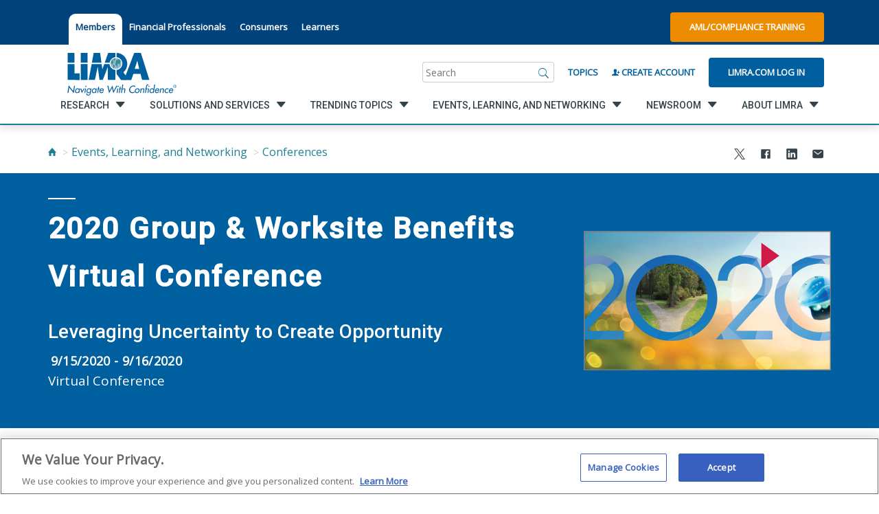

--- FILE ---
content_type: text/html; charset=utf-8
request_url: https://www.limra.com/en/events/conferences/2020/2020-group--worksite-benefits-conference/?utm_source=IndustryStrongTLP&utm_medium=virtual-conferences&utm_campaign=IndustryStrongTLP
body_size: 141012
content:

<!doctype html>
<html lang="en">
<head>
    <title>2020 Group &amp; Worksite Benefits Virtual Conference</title>
    <meta property="og:title" content="2020 Group &amp; Worksite Benefits Virtual Conference" />
    <!-- OneTrust Cookies Consent Notice start for limra.com and loma.org -->
        <!--OneTrust Script for Limra.com-->
        <script type="text/javascript" src="https://cdn.cookielaw.org/consent/ae6df621-e2e1-4e69-b66a-a1fddf2e07fe/OtAutoBlock.js"></script>
        <script src="https://cdn.cookielaw.org/scripttemplates/otSDKStub.js" type="text/javascript" charset="UTF-8" data-domain-script="ae6df621-e2e1-4e69-b66a-a1fddf2e07fe"></script>

    <script>!function (s, a, e, v, n, t, z) { if (s.saq) return; n = s.saq = function () { n.callMethod ? n.callMethod.apply(n, arguments) : n.queue.push(arguments) }; if (!s._saq) s._saq = n; n.push = n; n.loaded = !0; n.version = '1.0'; n.queue = []; t = a.createElement(e); t.async = !0; t.src = v; z = a.getElementsByTagName(e)[0]; z.parentNode.insertBefore(t, z) }(window, document, 'script', 'https://tags.srv.stackadapt.com/events.js'); saq('ts', 'Z9unAYfBbzpjzDdGN91r-g');</script>

    <script type="text/javascript">
        function OptanonWrapper() { }
    </script>
    <!-- OneTrust Cookies Consent Notice end for limra.com and loma.org -->

<meta name="ROBOTS" content="NOINDEX, NOFOLLOW" />
    


        <meta property="og:description" content="Gain fresh ideas and insights to successfully address short-and long-term changes in the U.S." />

        <meta property="og:url" content="/en/events/conferences/2020/2020-group--worksite-benefits-conference/" />

        <meta property="og:image" content="/siteassets/events-learning-and-networking/conferences/2020/group--worksite-benefits-conference/2020-gwbc-banner_epi.jpg" />

        <meta name="description" content="Gain fresh ideas and insights to successfully address short-and long-term changes in the U.S.">

        <script type="text/javascript">
            const metricsLogGuid = "261fe3f5-9170-4fc0-baad-09de4d71a4fd";
        </script>

    <meta HTTP-EQUIV="Content-type" CONTENT="text/html" charset="utf-8">
    <meta name="viewport" content="width=device-width, initial-scale=1, minimum-scale=1.0, maximum-scale=1.0, user-scalable=no, shrink-to-fit=no">
    <meta name="format-detection" content="telephone=no"> <!-- Prevent safari from intepretting content as telephone links -->
    <meta name="msapplication-TileColor" content="#6F6F6F">
    <meta name="theme-color" content="#6F6F6F">

    <link rel="dns-prefetch" href="//fonts.googleapis.com">
    <link rel="dns-prefetch" href="//cdnjs.cloudflare.com">

    <link href="https://fonts.googleapis.com/css?family=Open+Sans|Roboto:500+700" rel="stylesheet">
    <link rel="stylesheet" href="https://maxcdn.bootstrapcdn.com/bootstrap/3.4.1/css/bootstrap.min.css">
    <link rel="stylesheet" href="https://cdnjs.cloudflare.com/ajax/libs/ionicons/2.0.1/css/ionicons.min.css">
    

    <link href="/style/style-2025062411395298.css" rel="stylesheet" />

        <meta name="google-site-verification" content="-aICH4S-BqbXQAe3srwJz9zLw796wEg6UgTHNQVLiTU" />
        <link rel="apple-touch-icon" sizes="180x180" href="images/favicon/apple-touch-icon.png">
        <link rel="icon" type="image/png" sizes="32x32" href="/images/favicon/favicon.ico">
        <link rel="icon" type="image/png" sizes="16x16" href="/images/favicon/favicon.ico">
        <link rel="manifest" href="/images/favicon/manifest.json" />
    <style>
        .tabbed-utility-item {
            margin: 1rem 0rem 0rem 0rem !important;
            padding: 1rem 1rem 2rem 1rem !important;
            background-color: white !important;
            border-top-left-radius: 10px !important;
            border-top-right-radius: 10px !important;
        }

            .tabbed-utility-item > a {
                color: #00427c !important;
            }

        .utility__lower {
            margin-top: 0.75rem;
        }

        footer ion-icon {
            color: #d5d5d5;
        }
    </style>
</head>

<body class="">
    

<a class="skip-nav" href="#main">Skip to content</a>
<!-- Vue.js Component -->
<nav class="utility">
    <div class="utility__upper">
        <div class="container container--flex">
            <ul class="utility__section region" style="margin-right:0;">

            </ul>
            <ul class="utility__section utility__list">
                            <li class="utility__item tabbed-utility-item"> <a href="/en/" title="LIMRA.com">Members</a> </li>
                            <li class="utility__item"> <a href="https://resources.protectedincome.org/" title="resources.protectedincome.org/">Financial Professionals</a> </li>
                            <li class="utility__item"> <a href="https://www.protectedincome.org/" title="Alliance for Lifetime Income by LIMRA">Consumers</a> </li>
                            <li class="utility__item"> <a href="https://www.loma.org/en/" target="_blank" title="LOMA.org">Learners</a> </li>
            </ul>
            <div class="utility__section utility__buttons" style="margin-left:auto;">
                    <a href="https://knowledge.limra.com" class="button button--orange" target="_blank">AML/Compliance Training</a>
            </div>

            <a href="/en/" class="utility__section mobile__logo" aria-label="limra.com">
                    <img src="/globalassets/limra-loma/x---settings/layout/2022_limra-logo-w-tagline_single-line_registered-mark.svg" alt="" />
            </a>
            <a href="javascript:void(0);" class="utility__section mobile__search js-trigger" data-target=".utility__lower" aria-label="Search"></a>
        </div>
    </div>
    <div class="utility__lower">
        <div class="container container--flex">
            <a href="/en/" class="utility__section utility__logo" aria-label="limra.com">
                    <img src="/globalassets/limra-loma/x---settings/layout/2022_limra-logo-w-tagline_single-line_registered-mark.svg" alt="" />
            </a>
            <div class="utility__section utility__slogan">
                
            </div>
            <div id="SearchBar" class="utility__section search" v-cloak>
                <div class="search__wrapper">
                    <form class="search__form" ref="searchBarForm" action="/en/search/" method="get">
                        <label name="search" class="sr-only">Search</label>
                        <input id="search__inputTextbox" class="search__input" name="q" type="search" v-model="searchInput" v-on:focus="showTopic()" placeholder="Search">
                        <a href="javascript:void(0);" class="search__submit" v-on:click="runSearch()" aria-label="Search">
                            <i class="icon ion-ios-search"></i>
                        </a>
                    </form>
                </div>
            </div>
            <div class="utility__section utility__create"> <a id="BrowseByTopicLink" href="/en/browse-by-topic/">Topics</a> </div>

                    <div class="utility__section utility__create"> <a id="RegisterLink" href="/en/my-limra/create-account/"><i class="icon ion-person-add"></i> Create Account</a> </div>
                    <div class="utility__section utility__login"> <a id="LoginLink" href="/login/?ReturnUrl=%2fen%2fevents%2fconferences%2f2020%2f2020-group--worksite-benefits-conference%2f" class="button">Limra.com Log In</a> </div>
        </div>
    </div>
</nav>

<!-- Vue.js Component: Navigation -->
<div class="navigation__toggle" id="navigationTrigger" data-open="false"></div>

<nav id="navigation" class="navigation" data-open="false" data-secondary="false" data-tertiary="false" v-cloak>
    <div class="container container--flex">
        <ul id="navList" class="primary__list">
            <li>
                <div class="utilityActionsInMobileNav">
                            <a href="/en/my-limra/create-account/" class="button button--clear"><i class="icon ion-person-add"></i> Create Account</a>
                            <a href="/login/?ReturnUrl=%2fen%2fevents%2fconferences%2f2020%2f2020-group--worksite-benefits-conference%2f" class="button button--clear">Limra.com Log In</a>
                        <a href="https://knowledge.limra.com" class="button button--clear" target="_blank"><i class="icon ion-person-add"></i> AML/Compliance Training</a>
                </div>
            </li>
            <li class="primary__item" v-for="list, index in primary" v-on:click="loadSecondary($event, index)" v-on:keydown="handleT1KeyDown($event)">
                <a href="javascript:void(0)" :tabindex="index == 0 ? 0 : -1">
                    <span class="link__innerSpan" v-bind:data-link="list.href">{{list.title}}</span>
                    <i v-if="list.children.length > 0" class="icon ion-chevron-right"></i>
                </a>
            </li>
            <ul class="utility--mobile">
                <li>
                    <a href="/en/browse-by-topic/">Topics</a>
                        <li><a href="/en/" title="LIMRA.com">Members</a></li>
                        <li><a href="https://resources.protectedincome.org/" title="resources.protectedincome.org/">Financial Professionals</a></li>
                        <li><a href="https://www.protectedincome.org/" title="Alliance for Lifetime Income by LIMRA">Consumers</a></li>
                        <li><a href="https://www.loma.org/en/" target="_blank" title="LOMA.org">Learners</a></li>
                    </li>
                </ul>
                <ul class="socialInMobileNav social-links list-unstyled list-inline">
                            <li class="social-links__item">
                                <a href="https://twitter.com/LIMRA" target=_blank>
                                    <span class="sr-only">
                                        twitter
                                    </span>
                                    <i class="icon ion-social-twitter"></i>
                                </a>
                            </li>
                            <li class="social-links__item">
                                <a href="http://www.facebook.com/LIMRANews" target=_blank>
                                    <span class="sr-only">
                                        facebook
                                    </span>
                                    <i class="icon ion-social-facebook"></i>
                                </a>
                            </li>
                            <li class="social-links__item">
                                <a href="http://www.linkedin.com/company/limra/" target=_blank>
                                    <span class="sr-only">
                                        linkedin
                                    </span>
                                    <i class="icon ion-social-linkedin"></i>
                                </a>
                            </li>
                            <li class="social-links__item">
                                <a href="http://www.youtube.com/user/limraloma/" target=_blank>
                                    <span class="sr-only">
                                        youtube
                                    </span>
                                    <i class="icon ion-social-youtube"></i>
                                </a>
                            </li>
                </ul>
            </ul>
            <div class="navigation__interior">
                <div id="navigationBackButton" class="navigation__back" ref="navigationBack" v-on:click="backMobile()"></div>
                <ul class="secondary__list">
                    <li class="secondary__item" data-selected="false" ref="secondaryItem" v-for="secondary_list,index in secondary" tabindex="-1">
                        <a ref="secondaryLinkElement" v-on:click="loadTertiary($event,index)" :data-index="index">
                            <span class="link__innerSpan" v-bind:data-link="secondary_list.href"> {{secondary_list.title}}</span>
                            <i v-if="secondary_list.children.length > 0" class="icon ion-chevron-right"></i>
                        </a>
                    </li>
                </ul>
                <ul class="tertiary__list">
                    <li class="primary__title" ref="primaryTitle" v-if="selectedPrimaryIndex >= 0" style="display: block;">
                        <a class="tertiary__linkitem" :href="primary[selectedPrimaryIndex].href" tabindex="-1" v-on:keydown="handleT3KeyDown($event)">{{ primary[selectedPrimaryIndex].title }}</a>
                    </li>
                    <li class="secondary__title" ref="secondaryTitle" v-if="selectedSecondaryIndex >= 0" style="display: block;">
                        <a class="tertiary__linkitem" :href="secondary[selectedSecondaryIndex].href" tabindex="-1" v-on:keydown="handleT3KeyDown($event)">{{ secondary[selectedSecondaryIndex].title }}</a>
                    </li>
                    <li v-if="tertiary.length > 0" class="tertiary__item" v-for="item in tertiary">
                        <a class="tertiary__linkitem" :href="item.href" tabindex="-1" v-on:keydown="handleT3KeyDown($event)">{{item.title}}</a>
                    </li>
                </ul>
            </div>
        </div>
    </nav>






    <main class="main" id="main">
        

        

<div class="container">
    <div class="row bottom-xs">
        <div class="col-lg-6 col-md-6">
            

    <ul id="breadcrumbs" class="breadcrumb breadcrumb--mb">
                <li><a href="/en/" aria-label="Home"><i class="icon ion-home"></i></a></li>
                <li><a href="/en/events/">Events, Learning, and Networking</a></li>
                <li><a href="/en/events/conferences/">Conferences</a></li>
    </ul>



        </div>
        <div class="col-lg-6 col-md-6">
                <ul class="js-shareit share__social share--page">
        <li class="share__social-item">
            <a data-link="https://www.limra.com/en/events/conferences/2020/2020-group--worksite-benefits-conference/?utm_source=IndustryStrongTLP&utm_medium=virtual-conferences&utm_campaign=IndustryStrongTLP" aria-label="Share to X" class="shareit" href="https://x.com/intent/tweet?text=2020+Group+%26+Worksite+Benefits+Virtual+Conference+-+&url=https%3a%2f%2fwww.limra.com%2fen%2fevents%2fconferences%2f2020%2f2020-group--worksite-benefits-conference%2f%3futm_source%3dIndustryStrongTLP%26utm_medium%3dvirtual-conferences%26utm_campaign%3dIndustryStrongTLP" target="_blank">
                <ion-icon src="/images/svg-icons/icon-xtwitter-icon.svg"
                          size="small">
                </ion-icon>
            </a>
        </li>
        <li class="share__social-item">
            <a data-link="https://www.limra.com/en/events/conferences/2020/2020-group--worksite-benefits-conference/?utm_source=IndustryStrongTLP&utm_medium=virtual-conferences&utm_campaign=IndustryStrongTLP" aria-label="Share to Facebook" class="shareit" href="https://www.facebook.com/sharer/sharer.php?&amp;u=https://www.limra.com/en/events/conferences/2020/2020-group--worksite-benefits-conference/?utm_source=IndustryStrongTLP&amp;utm_medium=virtual-conferences&amp;utm_campaign=IndustryStrongTLP" target="_blank">
                <ion-icon src="/images/svg-icons/icon-facebook-icon.svg"
                          size="small">
                </ion-icon>
            </a>
        </li>
        <li class="share__social-item">
            <a data-link="https://www.limra.com/en/events/conferences/2020/2020-group--worksite-benefits-conference/?utm_source=IndustryStrongTLP&utm_medium=virtual-conferences&utm_campaign=IndustryStrongTLP" aria-label="Share to LinkedIn" class="shareit" href="https://www.linkedin.com/shareArticle?mini=true&url=https%3a%2f%2fwww.limra.com%2fen%2fevents%2fconferences%2f2020%2f2020-group--worksite-benefits-conference%2f%3futm_source%3dIndustryStrongTLP%26utm_medium%3dvirtual-conferences%26utm_campaign%3dIndustryStrongTLP&title=2020+Group+%26+Worksite+Benefits+Virtual+Conference&summary=Gain+fresh+ideas+and+insights+to+successfully+address+short-and+long-term+changes+in+the+U.S." target="_blank">
                <ion-icon src="/images/svg-icons/icon-linkedin-icon.svg"
                          size="small">
                </ion-icon>
            </a>
        </li>
        <li class="share__social-item">
            <a data-link="https://www.limra.com/en/events/conferences/2020/2020-group--worksite-benefits-conference/?utm_source=IndustryStrongTLP&utm_medium=virtual-conferences&utm_campaign=IndustryStrongTLP" aria-label="Share via Email" class="shareit" data-shareto="email">
                <ion-icon src="/images/svg-icons/icon-mail-icon.svg"
                          size="small">
                </ion-icon>
            </a>
        </li>

    </ul>

        </div>
    </div>
</div>


    <!-- begin hero-conference -->
    <div class="hero hero--interior hero--conference b-lazy b-loaded" src="[data-uri]" style="background-image:url()">
        <div class="container">
            <div class="row">
                


            </div>
            <div class="row">
                <div class="col-lg-8 col-md-8">
                    <div class="hero__in">
                        <h1 class="hero__title">2020 Group &amp; Worksite Benefits Virtual Conference</h1>
                        <h3 class="hero__subtitle">Leveraging Uncertainty to Create Opportunity</h3>
                        <div class="hero__details">
                            <div class="hero__date">9/15/2020 - 9/16/2020</div>
                            <div class="hero__place">Virtual Conference</div>
                        </div>
                    </div>
                </div>
                        <div class="col-lg-4 col-md-4 col-self-center">
                            <div class="hero__figure tablet-hidden">
                                
                                <img class="hero__img" src="/siteassets/events-learning-and-networking/conferences/2020/group--worksite-benefits-conference/2020-gwbc-banner_epi.jpg" alt="">
                            </div>
                        </div>
            </div>
        </div>
    </div>
<!-- end hero-conference -->

<nav class="inner-nav js-inner-nav" data-internal="true">
    <div class="inner-nav__container">

        <span class="inner-nav__item">
            <a class="inner-nav__link" data-scroll="" href="#overview" link-selected="true">Overview</a>
        </span>
            <span class="inner-nav__item">
                    <a class="inner-nav__link" data-scroll="" href="#speakers">Speakers</a>
            </span>
                    <span class="inner-nav__item">
                    <a class="inner-nav__link" data-scroll="" href="#agenda">Agenda</a>
            </span>
                    <span class="inner-nav__item">
                <a class="inner-nav__link" data-scroll="" href="#registration">Registration</a>
            </span>
                                    <span class="inner-nav__item">
                <a class="inner-nav__link" data-scroll="" href="#sponsors">Sponsors / Exhibitors</a>
            </span>
            </div>
</nav>
<article class="article article--inner-nav">
    <div class="container">
        <span class="anchor" id="overview"></span>
        <div class="row">


            <div class="col-md-12">
                <div class="row">
                    <div class="col-lg-11 col-md-11">
                        <!-- begin overview -->
                        <div class="overview">
                            <header class="article__header header--left">
                                <h2>Overview</h2>
                            </header>
                            <div class="report report--full-w">
                                <ul class="report__list">
    <li class="report__link">
		<i class="icon ion-archive"></i> <a href="/siteassets/events-learning-and-networking/conferences/2020/group--worksite-benefits-conference/2020virtualgwbcscheduleataglance_sept-2.pdf" target="_blank">
2020 Group &amp; Worksite Benefits Virtual Conference - Schedule at a Glance		</a>


    </li>
    <li class="report__link">
		<i class="icon ion-archive"></i> <a href="/siteassets/events-learning-and-networking/conferences/2020/group--worksite-benefits-conference/2019-gwbc-attendeelist.pdf" target="_blank">
2019 Group and Worksite Benefits Conference Attendees		</a>


    </li>

                                </ul>
                            </div>
                            <div class="overview__bl">
                                    <h4 class="overview__subtitle">Who Attends</h4>
                                <p><p>Executives and professionals responsible for the development, marketing, and distribution of group and worksite/voluntary benefits, including Life, Disability, Critical Illness, Accident and other Supplemental Health products, Dental, Vision, and Healthcare plans.&nbsp; The conference features special sessions for senior executives to meet in a collaborative environment.</p></p>
                            </div>
                            <div class="overview__bl">
                                <h4 class="overview__subtitle">Highlights</h4>
                                <p><div class="overview__bl">
<p>Gain fresh ideas and insights to successfully address short-and long-term changes in the U.S.</p>
</div></p>
                            </div>


                        </div>

                        <!-- end overview -->
                        <!-- begin registration -->

                    </div>
                </div>
            </div>
        </div>
    </div>
</article>

    <article class="article">
        
                    <header class="article__header">
                    <span class="anchor" id="speakers"></span>
                                    <h2 class="text--center">Speakers</h2>
            </header>
<div class="people">
    <div class="people__container">
        <div class="people__list">
                <div class="people__item">
                    <a href="#" class="people__preview js-people-preview ">
                        <div class="people__pic">
                                <img class="people__img" src="/globalassets/limra-loma/people/speakers/bryan-burke-2020" alt="">
                        </div>

                        
                            <div class="people__name">
                                <i class="icon ion-arrow-down-b"></i>
                                <span>Bryan Burke</span>
                            </div>

                        <small class="people__desc">Director, Voluntary Products, Sun Life</small>
                    </a>
                    <div class="people__bio js-people-bio " data-index="1">
                        <div class="container">
                            <div class="row">
                                <div class="col-lg-12">
                                    <a href="#" class="people__close js-close-people-bio"><i class="ico ion-close-round"></i></a>
                                    <div class="row">
                                        <div class="col-lg-12 col-md-12">
                                            <ul class="simple-list">
                                                    <li class="simple-list__option">
                                                            <h3>Tuesday, September 15, 2020</h3>
                                                        12:30 p.m. - 1:15 p.m.: GENERAL SESSION
                                                    </li>
                                            </ul>
                                            <hr class="divider divider--dark tablet-visible">
                                            <h2>Bryan Burke</h2>
                                            <div class="people__position">
                                                <p>Director, Voluntary Products, Sun Life</p>
                                            </div>
                                            Bryan is the Director of Voluntary Product Management at Sun Life. Bryan is responsible for the management of the company’s Supplemental Health product portfolio and value added services. In Bryan’s 17 years in group insurance, he has played a key role in the development of Sun Life’s Voluntary strategy, vendor relationships, advancements in Client experience and new systems development and implementation. Bryan has a Bachelor of Science degree in Business Administration and Finance from St. Michael’s College.
                                        </div>
                                    </div>
                                </div>
                            </div>
                        </div>
                    </div>
                </div>
                <div class="people__item">
                    <a href="#" class="people__preview js-people-preview ">
                        <div class="people__pic">
                                <img class="people__img" src="/globalassets/limra-loma/people/speakers/steven-handmaker-2020" alt="">
                        </div>

                        
                            <div class="people__name">
                                <i class="icon ion-arrow-down-b"></i>
                                <span>Steven Handmaker</span>
                            </div>

                        <small class="people__desc">Chief Marketing Officer, Assurance</small>
                    </a>
                    <div class="people__bio js-people-bio " data-index="2">
                        <div class="container">
                            <div class="row">
                                <div class="col-lg-12">
                                    <a href="#" class="people__close js-close-people-bio"><i class="ico ion-close-round"></i></a>
                                    <div class="row">
                                        <div class="col-lg-12 col-md-12">
                                            <ul class="simple-list">
                                                    <li class="simple-list__option">
                                                            <h3>Wednesday, September 16, 2020</h3>
                                                        2:45 p.m. - 3:45 p.m.: GENERAL SESSION
                                                    </li>
                                            </ul>
                                            <hr class="divider divider--dark tablet-visible">
                                            <h2>Steven Handmaker</h2>
                                            <div class="people__position">
                                                <p>Chief Marketing Officer, Assurance</p>
                                            </div>
                                            Steven Handmaker is the Chief Marketing Officer of Assurance, a Marsh & McLennan Agency LLC company. He serves as a member of Assurance’s executive management team and is responsible for the company’s marketing, communications, branding and digital media efforts. He leads a productive team of creative professionals whose efforts spur the company’s growth and profitability. His primary marketing responsibilities include: promoting marketplace differentiation; driving visibility, interest and traffic; mining consumer and competitor insights; enhancing the client experience; and flavoring the corporate culture to maximize employee engagement.
                                        </div>
                                    </div>
                                </div>
                            </div>
                        </div>
                    </div>
                </div>
                <div class="people__item">
                    <a href="#" class="people__preview js-people-preview ">
                        <div class="people__pic">
                                <img class="people__img" src="/globalassets/limra-loma/people/speakers/garry-e.-hill-2020" alt="">
                        </div>

                        
                            <div class="people__name">
                                <i class="icon ion-arrow-down-b"></i>
                                <span>Garry E. Hill</span>
                            </div>

                        <small class="people__desc">Partner, Sterling Seacrest</small>
                    </a>
                    <div class="people__bio js-people-bio " data-index="3">
                        <div class="container">
                            <div class="row">
                                <div class="col-lg-12">
                                    <a href="#" class="people__close js-close-people-bio"><i class="ico ion-close-round"></i></a>
                                    <div class="row">
                                        <div class="col-lg-12 col-md-12">
                                            <ul class="simple-list">
                                                    <li class="simple-list__option">
                                                            <h3>Tuesday, September 15, 2020</h3>
                                                        11:15 a.m. - 12:00 p.m.: GENERAL SESSION
                                                    </li>
                                            </ul>
                                            <hr class="divider divider--dark tablet-visible">
                                            <h2>Garry E. Hill</h2>
                                            <div class="people__position">
                                                <p>Partner, Sterling Seacrest</p>
                                            </div>
                                            <p>Garry E. Hill has over 18 years of expertise in the financi al, consulting and insurance industries, and specializes in Employee Benefits. In July of 2011, Gary was named a Partner of Sterling Seacrest Partners.</p><p>Prior to joining Sterling Seacrest Partners Client Advisor, Garry held positions with Northwestern Benefit Corporation of Georgia as a Benefits Broker, Reagan Consulting as an Associate Consultant, and Silic on Valley Bank as a Portfolio Manager in the Technology/Life Services Group.</p><p>With a dedication to giving back to the community, Garry is actively involved with 60 Feet, a non-profit committed to serving the needs of imprisoned children in Uganda, sings in the Sound Investment a capella music group, volunteers as a soccer coach for Top Hat soccer club, Say Yes!, and is an active member of Mount Vernon Baptist Church.</p>
                                        </div>
                                    </div>
                                </div>
                            </div>
                        </div>
                    </div>
                </div>
                <div class="people__item">
                    <a href="#" class="people__preview js-people-preview ">
                        <div class="people__pic">
                                <img class="people__img" src="/globalassets/limra-loma/people/speakers/megan-holland-2020" alt="">
                        </div>

                        
                            <div class="people__name">
                                <i class="icon ion-arrow-down-b"></i>
                                <span>Megan Holland, CEBS, GBDS, RPA, Moderator</span>
                            </div>

                        <small class="people__desc">Vice President, Distribution & Marketing, Workplace Solutions, Mutual of Omaha</small>
                    </a>
                    <div class="people__bio js-people-bio " data-index="4">
                        <div class="container">
                            <div class="row">
                                <div class="col-lg-12">
                                    <a href="#" class="people__close js-close-people-bio"><i class="ico ion-close-round"></i></a>
                                    <div class="row">
                                        <div class="col-lg-12 col-md-12">
                                            <ul class="simple-list">
                                                    <li class="simple-list__option">
                                                            <h3>Tuesday, September 15, 2020</h3>
                                                        11:15 a.m. - 12:00 p.m.: GENERAL SESSION
                                                    </li>
                                            </ul>
                                            <hr class="divider divider--dark tablet-visible">
                                            <h2>Megan Holland, CEBS, GBDS, RPA, Moderator</h2>
                                            <div class="people__position">
                                                <p>Vice President, Distribution & Marketing, Workplace Solutions, Mutual of Omaha</p>
                                            </div>
                                            <p>Megan Holland is Vice President, Distribution and Marketing in the Workplace Solutions Division at Mutual of Omaha.  She is responsible for managing, coordinating and monitoring distribution channel activities, projects and initiatives to assist in meeting performance standards and sales goals. In addition, she acts as a consultant to the sales management team and distribution channel representatives and has strategic oversight of the division’s national broker partnerships and benefit technology strategy.  She is also responsible for the oversight and execution of the renewal teams nationally, sales and execution of the small case product offering, management of the marketing team, oversight of the sales trainee program and management of the distribution support of the division’s products.</p><p>Previously, Megan worked as a Sales Specialist in the Retirement Services Division at Mutual of Omaha where she was responsible for finalist presentations, wholesaler support, broker-dealer support and networking.  She also supported the RMS distribution strategy in new sales opportunities.</p>
                                        </div>
                                    </div>
                                </div>
                            </div>
                        </div>
                    </div>
                </div>
                <div class="people__item js-show-more-people tablet-hidden">
                    <a href="#" class="people__preview js-people-preview ">
                        <div class="people__pic">
                                <img class="people__img" src="/globalassets/limra-loma/people/speakers/maurice-kuykendoll-2020" alt="">
                        </div>

                        
                            <div class="people__name">
                                <i class="icon ion-arrow-down-b"></i>
                                <span>Maurice Kuykendoll </span>
                            </div>

                        <small class="people__desc">Vice President, Corporate Controllers, Prudential Financial, Inc.</small>
                    </a>
                    <div class="people__bio js-people-bio " data-index="5">
                        <div class="container">
                            <div class="row">
                                <div class="col-lg-12">
                                    <a href="#" class="people__close js-close-people-bio"><i class="ico ion-close-round"></i></a>
                                    <div class="row">
                                        <div class="col-lg-12 col-md-12">
                                            <ul class="simple-list">
                                                    <li class="simple-list__option">
                                                            <h3>Tuesday, September 15, 2020</h3>
                                                        3:00 p.m. - 4:00 p.m.: GENERAL SESSION
                                                    </li>
                                            </ul>
                                            <hr class="divider divider--dark tablet-visible">
                                            <h2>Maurice Kuykendoll </h2>
                                            <div class="people__position">
                                                <p>Vice President, Corporate Controllers, Prudential Financial, Inc.</p>
                                            </div>
                                            <p>Maurice is the Finance Lead for the Company’s Transformation Office with additional responsibility for overseeing Finance’s expense center of excellence and the Corporate & Other segment unit within the global controllers group. Maurice is also the national co-director for the Black Leadership Forum, the company’s largest and oldest business resource group. </p><p>Prior to his current role, Maurice was the Controller for Prudential International Insurance (PII), encompassing Prudential’s operating life insurance and related financial services businesses outside of the U.S. In this role, he led a team responsible for accurate and timely financial and management reporting for PII. Since 2008, he has held positions of increasing responsibility at Prudential, including a two year expatriate assignment in Tokyo, Japan, and chief of staff to Prudential’s Global Chief Financial Officer.</p>
                                        </div>
                                    </div>
                                </div>
                            </div>
                        </div>
                    </div>
                </div>
                <div class="people__item js-show-more-people tablet-hidden">
                    <a href="#" class="people__preview js-people-preview ">
                        <div class="people__pic">
                                <img class="people__img" src="/contentassets/28aadd1847fe49dd9e35e0315803594c/pat-leary-final-photo-480.jpg" alt="">
                        </div>

                        
                            <div class="people__name">
                                <i class="icon ion-arrow-down-b"></i>
                                <span>Patrick T. Leary, MBA, LLIF</span>
                            </div>

                        <small class="people__desc">Corporate Vice President, Workplace Benefits Research, LIMRA and LOMA</small>
                    </a>
                    <div class="people__bio js-people-bio " data-index="6">
                        <div class="container">
                            <div class="row">
                                <div class="col-lg-12">
                                    <a href="#" class="people__close js-close-people-bio"><i class="ico ion-close-round"></i></a>
                                    <div class="row">
                                        <div class="col-lg-12 col-md-12">
                                            <ul class="simple-list">
                                                    <li class="simple-list__option">
                                                            <h3>Tuesday, September 15, 2020</h3>
                                                        12:30 p.m. - 1:15 p.m.: GENERAL SESSION
                                                    </li>
                                            </ul>
                                            <hr class="divider divider--dark tablet-visible">
                                            <h2>Patrick T. Leary, MBA, LLIF</h2>
                                            <div class="people__position">
                                                <p>Corporate Vice President, Workplace Benefits Research, LIMRA and LOMA</p>
                                            </div>
                                            <p>Patrick T. Leary, MBA, LLIF, is corporate vice president, workplace benefits research for LIMRA. This program provides research on the products, markets, and distribution of a wide range of life, health, and related employee benefits.</p>
<p>Before assuming his current position, Pat directed LIMRA&rsquo;s distribution research program and, prior to that, was a member of LIMRA&rsquo;s group insurance research team.</p>
<p>Leary joined LIMRA in 1989. He earned his bachelor&rsquo;s degree from Hartwick College and his MBA from the University of Connecticut. Pat also earned his LIMRA Leadership Institute Fellow (LLIF) designation in 2012.</p>
                                        </div>
                                    </div>
                                </div>
                            </div>
                        </div>
                    </div>
                </div>
                <div class="people__item js-show-more-people tablet-hidden">
                    <a href="#" class="people__preview js-people-preview ">
                        <div class="people__pic">
                                <img class="people__img" src="/globalassets/limra-loma/people/speakers/foon-lew-2020" alt="">
                        </div>

                        
                            <div class="people__name">
                                <i class="icon ion-arrow-down-b"></i>
                                <span>Foon Lew</span>
                            </div>

                        <small class="people__desc">Vice President and Group Actuary<br />Employee Benefits Actuarial, The Standard</small>
                    </a>
                    <div class="people__bio js-people-bio " data-index="7">
                        <div class="container">
                            <div class="row">
                                <div class="col-lg-12">
                                    <a href="#" class="people__close js-close-people-bio"><i class="ico ion-close-round"></i></a>
                                    <div class="row">
                                        <div class="col-lg-12 col-md-12">
                                            <ul class="simple-list">
                                                    <li class="simple-list__option">
                                                            <h3>Tuesday, September 15, 2020</h3>
                                                        3:00 p.m. - 4:00 p.m.: GENERAL SESSION
                                                    </li>
                                            </ul>
                                            <hr class="divider divider--dark tablet-visible">
                                            <h2>Foon Lew</h2>
                                            <div class="people__position">
                                                <p>Vice President and Group Actuary<br />Employee Benefits Actuarial, The Standard</p>
                                            </div>
                                            <p>As the Group Actuary at The Standard, Foon leads the Actuarial Department of Standard’s Employee Benefits business and has responsibilities for pricing, financial reporting, analytics, valuation, reinsurance and planning for Standard’s $2.6b Employee Benefits business.  He also leads the Group Life and Disability business partnership with Northwestern Mutual Life and Dental partnership with Ameritas.
</p><p>Foon is also the Executive Sponsor of CRED (Celebrating Racial and Ethnic Diversity), Standard’s employee resource group for People of Color. Prior to joining The Standard in 2004, Foon held various management positions at CNA, The Hartford, and Unum with responsibilities over financial reporting, valuation, analytics, strategy and capital management.  Foon holds an MBA from Kellogg School of Business (Northwestern University), a Master's degree in Finance, and Bachelor's degree in Actuarial Science from the University of Illinois at Urbana-Champaign.  Foon has earned his FSA, and MAAA designations.  He serves on the board of Wind and Oar.          
</p>
                                        </div>
                                    </div>
                                </div>
                            </div>
                        </div>
                    </div>
                </div>
                <div class="people__item js-show-more-people tablet-hidden">
                    <a href="#" class="people__preview js-people-preview ">
                        <div class="people__pic">
                                <img class="people__img" src="/globalassets/limra-loma/people/speakers/edward-j.-pena-2020" alt="">
                        </div>

                        
                            <div class="people__name">
                                <i class="icon ion-arrow-down-b"></i>
                                <span>Edward J. Peña</span>
                            </div>

                        <small class="people__desc">Senior Vice President and Treasurer, Liberty Mutual Insurance</small>
                    </a>
                    <div class="people__bio js-people-bio " data-index="8">
                        <div class="container">
                            <div class="row">
                                <div class="col-lg-12">
                                    <a href="#" class="people__close js-close-people-bio"><i class="ico ion-close-round"></i></a>
                                    <div class="row">
                                        <div class="col-lg-12 col-md-12">
                                            <ul class="simple-list">
                                                    <li class="simple-list__option">
                                                            <h3>Tuesday, September 15, 2020</h3>
                                                        3:00 p.m. - 4:00 p.m.: GENERAL SESSION
                                                    </li>
                                            </ul>
                                            <hr class="divider divider--dark tablet-visible">
                                            <h2>Edward J. Peña</h2>
                                            <div class="people__position">
                                                <p>Senior Vice President and Treasurer, Liberty Mutual Insurance</p>
                                            </div>
                                            <p>Ed Peña is Senior Vice President and Treasurer for the Liberty Mutual Group. As Treasurer Ed oversees a broad scope of corporate finance activities including Capital Markets, Liquidity, Treasury Operations, Investor Relations and Rating Agency management. Prior to joining Liberty Mutual in 2017, he worked at ProSight Specialty Insurance, where he was Vice President, Finance and oversaw Capital and Financial Planning, M&A and Investments. Prior to joining ProSight, Ed worked in the Financial Institutions Group at J.P. Morgan’s investment bank. While there he helped structure mergers and acquisitions, and capital raises for insurance, and specialty finance clients. Ed has an MBA from the Tuck School of Business at Dartmouth, and an undergraduate degree in Economics and History from Yale University.</p>
                                        </div>
                                    </div>
                                </div>
                            </div>
                        </div>
                    </div>
                </div>
                <div class="people__item js-show-more-people tablet-hidden">
                    <a href="#" class="people__preview js-people-preview ">
                        <div class="people__pic">
                                <img class="people__img" src="/globalassets/limra-loma/people/speakers/james-slotnick-2020" alt="">
                        </div>

                        
                            <div class="people__name">
                                <i class="icon ion-arrow-down-b"></i>
                                <span>James Slotnick, JD</span>
                            </div>

                        <small class="people__desc">Assistant Vice President, Government Relations, Sun Life Financial U.S.</small>
                    </a>
                    <div class="people__bio js-people-bio " data-index="9">
                        <div class="container">
                            <div class="row">
                                <div class="col-lg-12">
                                    <a href="#" class="people__close js-close-people-bio"><i class="ico ion-close-round"></i></a>
                                    <div class="row">
                                        <div class="col-lg-12 col-md-12">
                                            <ul class="simple-list">
                                                    <li class="simple-list__option">
                                                            <h3>Tuesday, September 15, 2020</h3>
                                                        12:30 p.m. - 1:15 p.m.: GENERAL SESSION
                                                    </li>
                                            </ul>
                                            <hr class="divider divider--dark tablet-visible">
                                            <h2>James Slotnick, JD</h2>
                                            <div class="people__position">
                                                <p>Assistant Vice President, Government Relations, Sun Life Financial U.S.</p>
                                            </div>
                                            James represents Sun Life’s interests to elected officials and regulators, focusing on issues that impact the Group Life, Disability, Dental, Vision, Voluntary and Stop-Loss industries. Over the last 15 years James has held various roles within Sun Life’s Client and Technology Services, Distribution, and Legal departments. Prior to his current role, James served as a member of the Integration Management Team for the acquisition of Assurant Employee Benefits in 2016. James regularly speaks to audiences across the country about the changing dynamics in Washington and impacts to the employee benefits industry.
                                        </div>
                                    </div>
                                </div>
                            </div>
                        </div>
                    </div>
                </div>
                <div class="people__item js-show-more-people tablet-hidden">
                    <a href="#" class="people__preview js-people-preview ">
                        <div class="people__pic">
                                <img class="people__img" src="/globalassets/limra-loma/people/speakers/marc-stevens-2020" alt="">
                        </div>

                        
                            <div class="people__name">
                                <i class="icon ion-arrow-down-b"></i>
                                <span>Marc Stevens, RHU</span>
                            </div>

                        <small class="people__desc">Senior Strategy Consultant, Main Street Insurance Group</small>
                    </a>
                    <div class="people__bio js-people-bio " data-index="10">
                        <div class="container">
                            <div class="row">
                                <div class="col-lg-12">
                                    <a href="#" class="people__close js-close-people-bio"><i class="ico ion-close-round"></i></a>
                                    <div class="row">
                                        <div class="col-lg-12 col-md-12">
                                            <ul class="simple-list">
                                                    <li class="simple-list__option">
                                                            <h3>Tuesday, September 15, 2020</h3>
                                                        11:15 a.m. - 12:00 p.m.: GENERAL SESSION
                                                    </li>
                                            </ul>
                                            <hr class="divider divider--dark tablet-visible">
                                            <h2>Marc Stevens, RHU</h2>
                                            <div class="people__position">
                                                <p>Senior Strategy Consultant, Main Street Insurance Group</p>
                                            </div>
                                            Main Street Insurance Group has grown into one of the nation's largest independent agencies through our partnership with Keystone Insurers Group. We put your interests first by doing our very best to provide you with the most complete solution at a reasonable cost. That promise - our philosophy - has remained unchanged since 1898. With us, you will receive the service expected from a hometown agency and the resources of a large national firm.
                                        </div>
                                    </div>
                                </div>
                            </div>
                        </div>
                    </div>
                </div>
                <div class="people__item js-show-more-people tablet-hidden">
                    <a href="#" class="people__preview js-people-preview ">
                        <div class="people__pic">
                                <img class="people__img" src="/globalassets/limra-loma/people/speakers/jessica-vanscavish-2020" alt="">
                        </div>

                        
                            <div class="people__name">
                                <i class="icon ion-arrow-down-b"></i>
                                <span>Jessica Vanscavish, Moderator</span>
                            </div>

                        <small class="people__desc">Vice President Business Insights & Underwriting Optimization, Prudential</small>
                    </a>
                    <div class="people__bio js-people-bio " data-index="11">
                        <div class="container">
                            <div class="row">
                                <div class="col-lg-12">
                                    <a href="#" class="people__close js-close-people-bio"><i class="ico ion-close-round"></i></a>
                                    <div class="row">
                                        <div class="col-lg-12 col-md-12">
                                            <ul class="simple-list">
                                                    <li class="simple-list__option">
                                                            <h3>Tuesday, September 15, 2020</h3>
                                                        3:00 p.m. - 4:00 p.m.: GENERAL SESSION
                                                    </li>
                                            </ul>
                                            <hr class="divider divider--dark tablet-visible">
                                            <h2>Jessica Vanscavish, Moderator</h2>
                                            <div class="people__position">
                                                <p>Vice President Business Insights & Underwriting Optimization, Prudential</p>
                                            </div>
                                            <p>Jessica is the Head of Business Insights and Underwriting Optimization Team for Prudential Group Insurance. In this capacity, she is accountable for the strategic direction of Group Insurance’s underwriting departments, leads the Specialty Risk team, business insights and analytics. Prior to this role, she was the Vice President of Voluntary Products and led the successful development and launch of the new Critical Illness, Accident and Hospital Indemnity products and the requisite capabilities.  </p><p>Since joining Prudential 7 years ago, she has held various product ownership responsibilities for Term Life, Long Term Disability and Voluntary Products.  She also served as the chairperson for the Group Insurance Experience Recognition program for three years and led the development of the Prutection Score which was Group Insurance’s early entry into Financial Wellness. Prior to joining Prudential, Jessica spent 17 years with Cigna Group Insurance in a variety of roles of increasing responsibility. </p>
                                        </div>
                                    </div>
                                </div>
                            </div>
                        </div>
                    </div>
                </div>
                <div class="people__item js-show-more-people tablet-hidden">
                    <a href="#" class="people__preview js-people-preview ">
                        <div class="people__pic">
                                <img class="people__img" src="/globalassets/limra-loma/people/speakers/christy-westerman-2020" alt="">
                        </div>

                        
                            <div class="people__name">
                                <i class="icon ion-arrow-down-b"></i>
                                <span>Christy Westerman</span>
                            </div>

                        <small class="people__desc">Employee Benefits Consultant, Marsh & McLennan Agency</small>
                    </a>
                    <div class="people__bio js-people-bio " data-index="12">
                        <div class="container">
                            <div class="row">
                                <div class="col-lg-12">
                                    <a href="#" class="people__close js-close-people-bio"><i class="ico ion-close-round"></i></a>
                                    <div class="row">
                                        <div class="col-lg-12 col-md-12">
                                            <ul class="simple-list">
                                                    <li class="simple-list__option">
                                                            <h3>Tuesday, September 15, 2020</h3>
                                                        11:15 a.m. - 12:00 p.m.: GENERAL SESSION
                                                    </li>
                                            </ul>
                                            <hr class="divider divider--dark tablet-visible">
                                            <h2>Christy Westerman</h2>
                                            <div class="people__position">
                                                <p>Employee Benefits Consultant, Marsh & McLennan Agency</p>
                                            </div>
                                            <p>With over 25 years of experience in the insurance industry, Christy Westerman<b></b>delivers compliance support & oversight, employee communication strategy, strategic plan management, health management consulting, and voluntary benefits expertise to employee health & benefits clients with the utmost confidence and professionalism.</p><p>A Marsh & McLennan Agency (MMA) colleague since 2004, Christy practices across a variety of industries including construction, healthcare, life sciences, manufacturing, not-for-profit, senior living, energy, and technology. She works alongside her clients as a trusted advisor to develop an overall employee benefits strategy that supports each organization’s unique culture and objectives.</p><p>Christy identifies most closely with MMA’s value of integrity because it is a top priority in her personal and professional life. She is committed to always doing the right thing, no matter how hard. </p>
                                        </div>
                                    </div>
                                </div>
                            </div>
                        </div>
                    </div>
                </div>
                <div class="people__item js-show-more-people tablet-hidden">
                    <a href="#" class="people__preview js-people-preview ">
                        <div class="people__pic">
                                <img class="people__img" src="/globalassets/limra-loma/people/speakers/tammi-wortham-2020" alt="">
                        </div>

                        
                            <div class="people__name">
                                <i class="icon ion-arrow-down-b"></i>
                                <span>Tammi Wortham</span>
                            </div>

                        <small class="people__desc">Vice President, Human Resources, Sun Life U.S.</small>
                    </a>
                    <div class="people__bio js-people-bio " data-index="13">
                        <div class="container">
                            <div class="row">
                                <div class="col-lg-12">
                                    <a href="#" class="people__close js-close-people-bio"><i class="ico ion-close-round"></i></a>
                                    <div class="row">
                                        <div class="col-lg-12 col-md-12">
                                            <ul class="simple-list">
                                                    <li class="simple-list__option">
                                                            <h3>Tuesday, September 15, 2020</h3>
                                                        3:00 p.m. - 4:00 p.m.: GENERAL SESSION
                                                    </li>
                                            </ul>
                                            <hr class="divider divider--dark tablet-visible">
                                            <h2>Tammi Wortham</h2>
                                            <div class="people__position">
                                                <p>Vice President, Human Resources, Sun Life U.S.</p>
                                            </div>
                                            <p>Tammi oversees a team of strategic human resource professionals focused on continuing to grow the business, enhancing the employee experience and attracting top talent. She has extensive experience in building client-focused culture and talent development.</p><p>Previously, Tammi was vice president, Group Benefits Client Services, leading the largest unit in the U.S. business for a wide range of operational functions and a team of more than 700. In that capacity, she introduced a number of strategies to deliver an integrated and seamless client experience, including digital “click to chat” capabilities, a robotics center of excellence and a client-centric culture focused on Sun Life’s Client for Life business approach.</p>
                                        </div>
                                    </div>
                                </div>
                            </div>
                        </div>
                    </div>
                </div>

        </div>
            <div class="people__link tablet-visible" hidden="">
                <a href="javascript:void(0);" class="people__link js-show-all-people">View All Speakers</a>
            </div>
    </div>
</div>



                    <header class="article__header">
                    <h2 class="text--center">View from the Top Panel</h2>
            </header>
<div class="people">
    <div class="people__container">
        <div class="people__list">
                <div class="people__item">
                    <a href="#" class="people__preview js-people-preview ">
                        <div class="people__pic">
                                <img class="people__img" src="/globalassets/limra-loma/people/speakers/rob-grubka-2020" alt="">
                        </div>

                        
                            <div class="people__name">
                                <i class="icon ion-arrow-down-b"></i>
                                <span>Rob Grubka</span>
                            </div>

                        <small class="people__desc">President, Employee Benefits, Voya Financial</small>
                    </a>
                    <div class="people__bio js-people-bio " data-index="1">
                        <div class="container">
                            <div class="row">
                                <div class="col-lg-12">
                                    <a href="#" class="people__close js-close-people-bio"><i class="ico ion-close-round"></i></a>
                                    <div class="row">
                                        <div class="col-lg-12 col-md-12">
                                            <ul class="simple-list">
                                                    <li class="simple-list__option">
                                                            <h3>Wednesday, September 16, 2020</h3>
                                                        11:00 a.m. - 12:00 p.m.: GENERAL SESSION
                                                    </li>
                                            </ul>
                                            <hr class="divider divider--dark tablet-visible">
                                            <h2>Rob Grubka</h2>
                                            <div class="people__position">
                                                <p>President, Employee Benefits, Voya Financial</p>
                                            </div>
                                            Rob Grubka is president of Employee Benefits for Voya Financial, Inc., which helps Americans plan, invest and protect their savings — to get ready to retire better. In this role, Grubka is responsible for product development and management, distribution and the end-to-end customer experience for Voya’s stop loss, group life, disability and supplemental health insurance solutions, as well as health savings and spending accounts, offered to businesses and covering 6.2 million individuals through the workplace. As a member of Voya’s Enterprise Leadership Team, Grubka also ensures Voya Employee Benefits aligns with Voya’s key priorities and collaborates with partners across the company to provide holistic financial wellness solutions to customers.<br /><br />Grubka brings nearly 30 years of actuarial, product management and leadership experience to the role. Previously, Grubka served as chief risk officer (CRO) for Voya’s Retirement and Annuity businesses. In this role, he partnered with Voya’s businesses in developing strategies that balanced risk with opportunities to achieve their goals.
                                        </div>
                                    </div>
                                </div>
                            </div>
                        </div>
                    </div>
                </div>
                <div class="people__item">
                    <a href="#" class="people__preview js-people-preview ">
                        <div class="people__pic">
                                <img class="people__img" src="/globalassets/limra-loma/people/speakers/harry-s.-monti-2020" alt="">
                        </div>

                        
                            <div class="people__name">
                                <i class="icon ion-arrow-down-b"></i>
                                <span>Harry S. Monti</span>
                            </div>

                        <small class="people__desc">Executive Vice President, Benefits Division, Symetra Financial Corporation</small>
                    </a>
                    <div class="people__bio js-people-bio " data-index="2">
                        <div class="container">
                            <div class="row">
                                <div class="col-lg-12">
                                    <a href="#" class="people__close js-close-people-bio"><i class="ico ion-close-round"></i></a>
                                    <div class="row">
                                        <div class="col-lg-12 col-md-12">
                                            <ul class="simple-list">
                                                    <li class="simple-list__option">
                                                            <h3>Wednesday, September 16, 2020</h3>
                                                        11:00 a.m. - 12:00 p.m.: GENERAL SESSION
                                                    </li>
                                            </ul>
                                            <hr class="divider divider--dark tablet-visible">
                                            <h2>Harry S. Monti</h2>
                                            <div class="people__position">
                                                <p>Executive Vice President, Benefits Division, Symetra Financial Corporation</p>
                                            </div>
                                            <p>Harry Monti is executive vice president, Benefits Division, for Symetra Financial Corporation and its insurance subsidiaries. He is responsible for the company’s medical stop-loss insurance, group life and disability income insurance, and Select Benefits business that focuses on voluntary and limited benefit medical products. Mr. Monti joined Symetra in June 2014 as vice president, Life and Disability (LAD) operations, with nearly 25 years of experience in the group benefits industry. He was named senior vice president for LAD and Select Benefits in April 2018.
</p><p>Prior to joining Symetra, Mr. Monti was a Director of Insurance Advisory Services with PricewaterhouseCoopers (PwC) in Hartford, Conn. He had previously spent 13 years in senior level operational and claims roles within The Hartford’s group benefits, retirement plans and enterprise-wide shared services organizations. His professional background also includes financial management roles at MassMutual and UNUM. He is also  an Executive Board member of the Connecticut Insurance & Financial Services organization, a member of ACLI’s Group Insurance Executives Council, and a former chair of the ACLI’s Disability Income Committee.</p>
                                        </div>
                                    </div>
                                </div>
                            </div>
                        </div>
                    </div>
                </div>
                <div class="people__item">
                    <a href="#" class="people__preview js-people-preview ">
                        <div class="people__pic">
                                <img class="people__img" src="/globalassets/limra-loma/people/speakers/john-stanley-2016" alt="">
                        </div>

                        
                            <div class="people__name">
                                <i class="icon ion-arrow-down-b"></i>
                                <span>John Stanley</span>
                            </div>

                        <small class="people__desc">Senior Managing Director, Employee Benefits, Transamerica Life Insurance Company</small>
                    </a>
                    <div class="people__bio js-people-bio " data-index="3">
                        <div class="container">
                            <div class="row">
                                <div class="col-lg-12">
                                    <a href="#" class="people__close js-close-people-bio"><i class="ico ion-close-round"></i></a>
                                    <div class="row">
                                        <div class="col-lg-12 col-md-12">
                                            <ul class="simple-list">
                                                    <li class="simple-list__option">
                                                            <h3>Wednesday, September 16, 2020</h3>
                                                        11:00 a.m. - 12:00 p.m.: GENERAL SESSION
                                                    </li>
                                            </ul>
                                            <hr class="divider divider--dark tablet-visible">
                                            <h2>John Stanley</h2>
                                            <div class="people__position">
                                                <p>Senior Managing Director, Employee Benefits, Transamerica Life Insurance Company</p>
                                            </div>
                                            <p>John Stanley brings nearly 26 years of sales and marketing management experience to his role as the Senior Managing Director, Employee Benefits. As a recognized market leader in supplemental health and life insurance, Transamerica serves more than 1 million policyholders and 19,000-plus employer customers, while managing more than $1 billion in in-force premiums. Responsible for leading the Employee benefits distribution organization, John has overseen a comprehensive re-organization of the business. By aligning four distribution channels, installing key management metrics, creating a culture of accountability, John is focused on positioning Transamerica for continued long-term growth within the employee benefits marketplace.
</p><p>Prior to assuming the leadership role, John spent five years as the chief marketing officer for the Employee Benefits business. Among his many accomplishments, he refined the company’s go-to-market strategy in employee benefits, revamped the branding and messaging, and built the infrastructure for the Large Markets and Business Development channels.</p>
                                        </div>
                                    </div>
                                </div>
                            </div>
                        </div>
                    </div>
                </div>
                <div class="people__item">
                    <a href="#" class="people__preview js-people-preview ">
                        <div class="people__pic">
                                <img class="people__img" src="/globalassets/limra-loma/people/speakers/gene-lanzoni-2017" alt="">
                        </div>

                        
                            <div class="people__name">
                                <i class="icon ion-arrow-down-b"></i>
                                <span>Gene Lanzoni, Moderator</span>
                            </div>

                        <small class="people__desc">Assistant Vice President, Thought Leadership – Group & Worksite Marketing, Guardian Life Insurance Company of America</small>
                    </a>
                    <div class="people__bio js-people-bio " data-index="4">
                        <div class="container">
                            <div class="row">
                                <div class="col-lg-12">
                                    <a href="#" class="people__close js-close-people-bio"><i class="ico ion-close-round"></i></a>
                                    <div class="row">
                                        <div class="col-lg-12 col-md-12">
                                            <ul class="simple-list">
                                                    <li class="simple-list__option">
                                                            <h3>Wednesday, September 16, 2020</h3>
                                                        11:00 a.m. - 12:00 p.m.: GENERAL SESSION
                                                    </li>
                                            </ul>
                                            <hr class="divider divider--dark tablet-visible">
                                            <h2>Gene Lanzoni, Moderator</h2>
                                            <div class="people__position">
                                                <p>Assistant Vice President, Thought Leadership – Group & Worksite Marketing, Guardian Life Insurance Company of America</p>
                                            </div>
                                            Gene has nearly 30 years of experience in marketing and research, with most of that time in the insurance industry. He is currently responsible for leading Guardian’s Thought Leadership marketing strategy for the Group & Worksite business. He previously served as Vice President of Global Market Research at Prudential Financial and Vice President and Head of Market Research at MetLife.
                                        </div>
                                    </div>
                                </div>
                            </div>
                        </div>
                    </div>
                </div>

        </div>
    </div>
</div>



    </article>

<article class="article">
	<div class="container">
        <header class="article__header">
            <span class="anchor" id="agenda"></span>
                <h2>Agenda</h2>
            

        </header>
		<ul class="report__list report__list--bordered tablet-hidden">
			<li class="report__link report__link--initial-w">
				<i class="icon ion-printer"></i>
				<a href="/EventDetailBlock/AgendaPrint?eventId=81108&amp;cultureInfo=en" target="_blank">Print</a>
			</li>
			<li class="report__link report__link--initial-w">
				<i class="icon ion-printer"></i>
				<a href="/EventDetailBlock/AgendaPrint?eventId=81108&amp;isShort=True&amp;cultureInfo=en" target="_blank">Print Abbreviated</a>
			</li>
		</ul>
		<p>
            
        </p>
		<!-- begin accordion -->
		<div class="accordion accordion--no-date accordion--mobile" role="tablist">
				<div class="accordion__item" aria-controls="tab_0" role="tab" tabindex="0"  data-auto-collapsible="false">
					<div class="accordion__tab js-accordion-tab" onclick="clickItem(event, 0)">
						<span class="accordion__toggle"><i class="icon ion-arrow-right-b"></i></span>
						<h3 class="h3__link"><span id="0" class="anchor"></span>Tuesday, September 15, 2020</h3>
					</div>

<div role="tabpanel" class="accordion__panel " id="agenda-97609" aria-labelledby="tab@y">
							<div class="accordion__el">

									<h4>10:00 a.m. - 11:00 a.m.</h4>
									<div>
										<p>EXHIBIT HALL OPEN</p>
									</div>
							</div>
						</div>
<div role="tabpanel" class="accordion__panel " id="agenda-97610" aria-labelledby="tab@y">
							<div class="accordion__el">

									<h4>11:00 a.m. - 11:15 a.m.</h4>
									<div>
										<p>WELCOME &amp; OPENING REMARKS</p>
									</div>
							</div>
						</div>
<div role="tabpanel" class="accordion__panel " id="agenda-97611" aria-labelledby="tab@y">
							<div class="accordion__el">

									<h4>11:15 a.m. - 12:00 p.m.</h4>
									<div class="js-dropdown dropdown--nested " >
										
<span class="anchor" id="97611" style="top:-30rem;"></span>

<a href="javascript:void(0);" class="js-dropdown-trigger">
Evolution of the Broker</a>

<div class="js-dropdown-menu">


        <div class="row">
                <div class="col-md-3 col-sm-6">
                    <div class="bio__item">
                        <h3 style="margin-top: 0">Garry E. Hill</h3>
                        <img src="/globalassets/limra-loma/people/speakers/garry-e.-hill-2020-small" alt="Garry E. Hill" class="bio__image">
                        <p class="bio__title">Partner, Sterling Seacrest</p>
                    </div>
                </div>
                <div class="col-md-3 col-sm-6">
                    <div class="bio__item">
                        <h3 style="margin-top: 0">Marc Stevens, RHU</h3>
                        <img src="/globalassets/limra-loma/people/speakers/marc-stevens-2020-small" alt="Marc Stevens, RHU" class="bio__image">
                        <p class="bio__title">Senior Strategy Consultant, Main Street Insurance Group</p>
                    </div>
                </div>
                <div class="col-md-3 col-sm-6">
                    <div class="bio__item">
                        <h3 style="margin-top: 0">Christy Westerman</h3>
                        <img src="/globalassets/limra-loma/people/speakers/christy-westerman-2020-small" alt="Christy Westerman" class="bio__image">
                        <p class="bio__title">Employee Benefits Consultant, Marsh & McLennan Agency</p>
                    </div>
                </div>
                <div class="col-md-3 col-sm-6">
                    <div class="bio__item">
                        <h3 style="margin-top: 0">Megan Holland, CEBS, GBDS, RPA, Moderator</h3>
                        <img src="/globalassets/limra-loma/people/speakers/megan-holland-2020-small" alt="Megan Holland, CEBS, GBDS, RPA, Moderator" class="bio__image">
                        <p class="bio__title">Vice President, Distribution & Marketing, Workplace Solutions, Mutual of Omaha</p>
                    </div>
                </div>
        </div>


        <div class="row">
            <div class="col-md-12">
                <p>2020 has brought uncertainty, disruption and change to the employee benefit landscape and the market in general.&nbsp; In this panel discussion, these individuals will focus on addressing some key questions in today&rsquo;s broker environment including the impact of Covid-19 on the way they do business, how to grow and retain customers in a market of change and disruption, key employee benefit trends and what they are looking for in today&rsquo;s landscape for a carrier of choice for their clients.</p>
            </div>
        </div>

</div>

									</div>
							</div>
						</div>
<div role="tabpanel" class="accordion__panel " id="agenda-97612" aria-labelledby="tab@y">
							<div class="accordion__el">

									<h4>12:00 p.m. - 12:30 p.m.: BREAK / HOT TOPICS DISCUSSION</h4>
									<p style="border-bottom: 3px solid #DD9A27; padding-bottom: 8px; font-style: italic"></p>
										<div id="test-97612" class="js-dropdown dropdown--nested " >
											
<span class="anchor" id="97612" style="top:-30rem;"></span>

<a href="javascript:void(0);" class="js-dropdown-trigger">
BREAK</a>

<div class="js-dropdown-menu">





</div>

										</div>
										<div id="test-98711" class="js-dropdown dropdown--nested " >
											
<span class="anchor" id="98711" style="top:-30rem;"></span>

<a href="javascript:void(0);" class="js-dropdown-trigger">
Hot Topic 1: Managing Work From Home as an Employee During the Pandemic</a>

<div class="js-dropdown-menu">




        <div class="row">
            <div class="col-md-12">
                <p>Join us for a Hot Topics Discussion to explore ways to <strong>Manage Work From Home as an Employee During the Pandemic</strong>.</p>
<p>This is your opportunity to discuss how to balance your work/home life with your peers from the industry. Just like in our study groups, registrants will have an opportunity to actively participate in this Hot Topics Discussion.</p>
<p>Please explore the other Hot Topics Discussion sessions and sign up for any that are of interest to you. Attendees will be entered into a drawing for an Amazon Gift Card.</p>
            </div>
        </div>

</div>

										</div>
										<div id="test-98712" class="js-dropdown dropdown--nested " >
											
<span class="anchor" id="98712" style="top:-30rem;"></span>

<a href="javascript:void(0);" class="js-dropdown-trigger">
Hot Topic 2: Challenges Employees are Facing in the Current Environment</a>

<div class="js-dropdown-menu">




        <div class="row">
            <div class="col-md-12">
                <p>Join us for a Hot Topics Discussion to explore the <strong>Challenges Employees are Facing in the Current Environment.</strong></p>
<p>Discuss various ways that carriers can provide support to the employees with your peers. Just like in our study groups, registrants will have an opportunity to actively participate in this Hot Topics Discussion.</p>
<p>Please explore the other Hot Topics Discussion sessions and sign up for any that are of interest to you. Attendees will be entered into a drawing for an Amazon Gift Card.</p>
            </div>
        </div>

</div>

										</div>
							</div>
						</div>
<div role="tabpanel" class="accordion__panel " id="agenda-97613" aria-labelledby="tab@y">
							<div class="accordion__el">

									<h4>12:30 p.m. - 1:15 p.m.</h4>
									<div class="js-dropdown dropdown--nested " >
										
<span class="anchor" id="97613" style="top:-30rem;"></span>

<a href="javascript:void(0);" class="js-dropdown-trigger">
BIG NEWS! U.S. Elections and COVID-19</a>

<div class="js-dropdown-menu">


        <div class="row">
                <div class="col-md-3 col-sm-6">
                    <div class="bio__item">
                        <h3 style="margin-top: 0">Bryan Burke</h3>
                        <img src="/globalassets/limra-loma/people/speakers/bryan-burke-2020-small" alt="Bryan Burke" class="bio__image">
                        <p class="bio__title">Director, Voluntary Products, Sun Life</p>
                    </div>
                </div>
                <div class="col-md-3 col-sm-6">
                    <div class="bio__item">
                        <h3 style="margin-top: 0">Patrick T. Leary, MBA, LLIF</h3>
                        <img src="/contentassets/28aadd1847fe49dd9e35e0315803594c/pat-leary-final-photo-120.jpg" alt="Patrick T. Leary, MBA, LLIF" class="bio__image">
                        <p class="bio__title">Corporate Vice President, Workplace Benefits Research, LIMRA and LOMA</p>
                    </div>
                </div>
                <div class="col-md-3 col-sm-6">
                    <div class="bio__item">
                        <h3 style="margin-top: 0">James Slotnick, JD</h3>
                        <img src="/globalassets/limra-loma/people/speakers/james-slotnick-2020-small" alt="James Slotnick, JD" class="bio__image">
                        <p class="bio__title">Assistant Vice President, Government Relations, Sun Life Financial U.S.</p>
                    </div>
                </div>
        </div>


        <div class="row">
            <div class="col-md-12">
                <p>The Election is right around the corner and COVID-19 continues to disrupt the U.S. business market. Please join Sun Life&rsquo;s James Slotnick and LIMRA&rsquo;s Pat Leary to review the likeliest outcomes and impacts on the workplace benefits industry from the most important events in 2020, including:</p>
<ul>
<li>Key battleground states and potential outcomes for the House, Senate and POTUS</li>
<li>Navigating furloughs, grace periods, remote work and stimulus legislation</li>
<li>Potential impacts for insurers</li>
<li>Q&amp;A with the experts</li>
</ul>
            </div>
        </div>

</div>

									</div>
							</div>
						</div>
<div role="tabpanel" class="accordion__panel " id="agenda-97614" aria-labelledby="tab@y">
							<div class="accordion__el">

									<h4>1:15 p.m. - 1:45 p.m.: BREAK / HOT TOPICS DISCUSSION</h4>
									<p style="border-bottom: 3px solid #DD9A27; padding-bottom: 8px; font-style: italic"></p>
										<div id="test-97614" class="js-dropdown dropdown--nested " >
											
<span class="anchor" id="97614" style="top:-30rem;"></span>

<a href="javascript:void(0);" class="js-dropdown-trigger">
BREAK</a>

<div class="js-dropdown-menu">





</div>

										</div>
										<div id="test-98709" class="js-dropdown dropdown--nested " >
											
<span class="anchor" id="98709" style="top:-30rem;"></span>

<a href="javascript:void(0);" class="js-dropdown-trigger">
Hot Topic 3:  How to Best Utilize Technology to Support Workplace Benefits</a>

<div class="js-dropdown-menu">
        <small>
            <p>This Hot Topics Discussion is hosted and moderated by our <strong>Premier Sponsor, Vitech.</strong></p>
<p>Join us for the opportunity to explore <strong>How to Best Utilize Technology to Support Workplace Benefits</strong>. Participants will explore what&rsquo;s new in enrollment, available tools, employee/employer portals on carrier websites, latest in education and communication tools, premium payment options, streamlining claims management, and more.</p>
<p>Just like in our study groups, registrants will have an opportunity to actively participate in this Hot Topics Discussion. Please explore the other Hot Topics Discussion sessions and sign up for any that are of interest to you. Attendees will be entered into a drawing for an Amazon Gift Card.</p>
        </small>





</div>

										</div>
										<div id="test-98710" class="js-dropdown dropdown--nested " >
											
<span class="anchor" id="98710" style="top:-30rem;"></span>

<a href="javascript:void(0);" class="js-dropdown-trigger">
Hot Topic 4:  Future of Employee Benefits - New Benefit Options to New Products</a>

<div class="js-dropdown-menu">




        <div class="row">
            <div class="col-md-12">
                <p>This Hot Topics Discussion will explore what is in store for the <strong>Future of Employee Benefits - New Benefit Options to New Products</strong>.</p>
<p>Just like in our study groups, registrants will have an opportunity to actively participate in this Hot Topics Discussion. Please explore the other Hot Topics Discussion sessions and sign up for any that are of interest to you. Attendees will be entered into a drawing for an Amazon Gift Card.</p>
            </div>
        </div>

</div>

										</div>
							</div>
						</div>
<div role="tabpanel" class="accordion__panel " id="agenda-97624" aria-labelledby="tab@y">
							<div class="accordion__el">

									<h4>1:45 p.m. - 2:45 p.m.: CONCURRENT SESSIONS</h4>
									<p style="border-bottom: 3px solid #DD9A27; padding-bottom: 8px; font-style: italic"></p>
										<div id="test-97624" class="js-dropdown dropdown--nested " >
											
<span class="anchor" id="97624" style="top:-30rem;"></span>

<a href="javascript:void(0);" class="js-dropdown-trigger">
1. Paid Family Medical Leave</a>

<div class="js-dropdown-menu">
        <small>
            <p><strong>WILLIAM ALPINE</strong>, Director, Department of Family and Medical Leave, State of Massachusetts; <strong>ERIC GEORGE, Esq</strong>. President, Insurance Association of Connecticut; <strong>JEFFREY WASCO,</strong> Sales Director, Guardian; <strong>Moderator: TODD DZEN,</strong> Assistant Vice President, Product, Symetra.</p>
        </small>




        <div class="row">
            <div class="col-md-12">
                <p>Paid Family &amp; Medical Leave regulations are proliferating around the country.&nbsp; What do insurers need to know about Massachusetts PFML as it nears its launch date and Connecticut PFML as rulemaking begins to take shape?</p>
<ul>
<li>Hear directly from the Director of Massachusetts Department of Family and Medical Leave as the benefit start date looms soon</li>
<li>Learn how the MA PFML Private Plan market is taking shape and understand what employers are looking for in a carrier to handle their MA PFML program</li>
<li>Gain key insights on CT PFML, including an understanding of how the CT program both looks like and looks different from MA</li>
</ul>
            </div>
        </div>

</div>

										</div>
										<div id="test-97625" class="js-dropdown dropdown--nested " >
											
<span class="anchor" id="97625" style="top:-30rem;"></span>

<a href="javascript:void(0);" class="js-dropdown-trigger">
2. The Level Commission Enrollment Event: The Tale of Carrier Led Solutions</a>

<div class="js-dropdown-menu">
        <small>
            <p><strong>SARAH OLIVER, </strong>2<sup>nd</sup> VP Head of Enrollment, Guardian Life; <strong>MICHAEL</strong> <strong>MORONEY,</strong> Sr. Director, Sales Enablement, USAble Life Insurance Company;&nbsp;<strong>Moderator: BIJIT DAS</strong>, Assistant Vice President, Worksite Products, Guardian Life</p>
        </small>




        <div class="row">
            <div class="col-md-12">
                <p>During this session, the presenters will provide the group information on the general standard of very high upfront heaped commission costs to writing VB business in the &lt;250 segment. Topics will include types of costs, what do they support, and how they can have a long-term adverse impact.&nbsp; After this initial discussion, a pilot idea will be presented on how to use underwriting protocols in a full transparency broker model to shift to a level commission model. The benefits of level commission will be explained through a recent case study to be debriefed by a sales rep and broker that have tried this. The goal will be to myth bust the need for heaped commission and show an alternative path that can benefit carrier and broker partnerships.</p>
            </div>
        </div>

</div>

										</div>
							</div>
						</div>
<div role="tabpanel" class="accordion__panel " id="agenda-97620" aria-labelledby="tab@y">
							<div class="accordion__el">

									<h4>2:45 p.m. - 3:00 p.m.</h4>
									<div>
										<p>BREAK</p>
									</div>
							</div>
						</div>
<div role="tabpanel" class="accordion__panel " id="agenda-97619" aria-labelledby="tab@y">
							<div class="accordion__el">

									<h4>3:00 p.m. - 4:00 p.m.</h4>
									<div class="js-dropdown dropdown--nested " >
										
<span class="anchor" id="97619" style="top:-30rem;"></span>

<a href="javascript:void(0);" class="js-dropdown-trigger">
Addressing Racial Equity – A Societal and Business Imperative</a>

<div class="js-dropdown-menu">


        <div class="row">
                <div class="col-md-3 col-sm-6">
                    <div class="bio__item">
                        <h3 style="margin-top: 0">Maurice Kuykendoll </h3>
                        <img src="/globalassets/limra-loma/people/speakers/maurice-kuykendoll-2020-small" alt="Maurice Kuykendoll " class="bio__image">
                        <p class="bio__title">Vice President, Corporate Controllers, Prudential Financial, Inc.</p>
                    </div>
                </div>
                <div class="col-md-3 col-sm-6">
                    <div class="bio__item">
                        <h3 style="margin-top: 0">Foon Lew</h3>
                        <img src="/globalassets/limra-loma/people/speakers/foon-lew-2020-small" alt="Foon Lew" class="bio__image">
                        <p class="bio__title">Vice President and Group Actuary<br />Employee Benefits Actuarial, The Standard</p>
                    </div>
                </div>
                <div class="col-md-3 col-sm-6">
                    <div class="bio__item">
                        <h3 style="margin-top: 0">Edward J. Peña</h3>
                        <img src="/globalassets/limra-loma/people/speakers/edward-j.-pena-2020-small" alt="Edward J. Peña" class="bio__image">
                        <p class="bio__title">Senior Vice President and Treasurer, Liberty Mutual Insurance</p>
                    </div>
                </div>
                <div class="col-md-3 col-sm-6">
                    <div class="bio__item">
                        <h3 style="margin-top: 0">Tammi Wortham</h3>
                        <img src="/globalassets/limra-loma/people/speakers/tammi-wortham-2020-small" alt="Tammi Wortham" class="bio__image">
                        <p class="bio__title">Vice President, Human Resources, Sun Life U.S.</p>
                    </div>
                </div>
                <div class="col-md-3 col-sm-6">
                    <div class="bio__item">
                        <h3 style="margin-top: 0">Jessica Vanscavish, Moderator</h3>
                        <img src="/globalassets/limra-loma/people/speakers/jessica-vanscavish-2020-small" alt="Jessica Vanscavish, Moderator" class="bio__image">
                        <p class="bio__title">Vice President Business Insights & Underwriting Optimization, Prudential</p>
                    </div>
                </div>
        </div>


        <div class="row">
            <div class="col-md-12">
                <p>The death of George Floyd and subsequent protests has triggered many carriers, customers, and employees to challenge long-held views and assumptions about the role they play in addressing racial injustice and racial equity.&nbsp; Passivity or corporate philanthropy alone are no longer options.&nbsp; Many companies are making public statements on their position and having unprecedented internal discussions about systemic racism and the actions they should take to address them.&nbsp; Understanding how to navigate and lean into this difficult topic will help to ensure that firms remain relevant in the eyes of their customers, brokers, and prospective and current employees.</p>
            </div>
        </div>

</div>

									</div>
							</div>
						</div>
				</div>
				<div class="accordion__item" aria-controls="tab_1" role="tab" tabindex="0"  data-auto-collapsible="false">
					<div class="accordion__tab js-accordion-tab" onclick="clickItem(event, 1)">
						<span class="accordion__toggle"><i class="icon ion-arrow-right-b"></i></span>
						<h3 class="h3__link"><span id="1" class="anchor"></span>Wednesday, September 16, 2020</h3>
					</div>

<div role="tabpanel" class="accordion__panel " id="agenda-97621" aria-labelledby="tab@y">
							<div class="accordion__el">

									<h4>10:30 a.m. - 11:00 a.m.</h4>
									<div>
										<p>EXHIBIT HALL OPEN</p>
									</div>
							</div>
						</div>
<div role="tabpanel" class="accordion__panel " id="agenda-97622" aria-labelledby="tab@y">
							<div class="accordion__el">

									<h4>11:00 a.m. - 12:00 p.m.</h4>
									<div class="js-dropdown dropdown--nested " >
										
<span class="anchor" id="97622" style="top:-30rem;"></span>

<a href="javascript:void(0);" class="js-dropdown-trigger">
A View from the Top</a>

<div class="js-dropdown-menu">


        <div class="row">
                <div class="col-md-3 col-sm-6">
                    <div class="bio__item">
                        <h3 style="margin-top: 0">Rob Grubka</h3>
                        <img src="/globalassets/limra-loma/people/speakers/rob-grubka-2020-small" alt="Rob Grubka" class="bio__image">
                        <p class="bio__title">President, Employee Benefits, Voya Financial</p>
                    </div>
                </div>
                <div class="col-md-3 col-sm-6">
                    <div class="bio__item">
                        <h3 style="margin-top: 0">Harry S. Monti</h3>
                        <img src="/globalassets/limra-loma/people/speakers/harry-s.-monti-2020-small" alt="Harry S. Monti" class="bio__image">
                        <p class="bio__title">Executive Vice President, Benefits Division, Symetra Financial Corporation</p>
                    </div>
                </div>
                <div class="col-md-3 col-sm-6">
                    <div class="bio__item">
                        <h3 style="margin-top: 0">John Stanley</h3>
                        <img src="/globalassets/limra-loma/people/speakers/john-stanley-2016-small" alt="John Stanley" class="bio__image">
                        <p class="bio__title">Senior Managing Director, Employee Benefits, Transamerica Life Insurance Company</p>
                    </div>
                </div>
                <div class="col-md-3 col-sm-6">
                    <div class="bio__item">
                        <h3 style="margin-top: 0">Gene Lanzoni, Moderator</h3>
                        <img src="/globalassets/limra-loma/people/speakers/gene-lanzoni-2017-small" alt="Gene Lanzoni, Moderator" class="bio__image">
                        <p class="bio__title">Assistant Vice President, Thought Leadership – Group & Worksite Marketing, Guardian Life Insurance Company of America</p>
                    </div>
                </div>
        </div>


        <div class="row">
            <div class="col-md-12">
                <p>Every year at our event, industry leaders share their thoughts about today's most important topics. This is your opportunity to hear what's on the minds of these executives as they focus on our role in shaping the new benefits landscape.</p>
            </div>
        </div>

</div>

									</div>
							</div>
						</div>
<div role="tabpanel" class="accordion__panel " id="agenda-97623" aria-labelledby="tab@y">
							<div class="accordion__el">

									<h4>12:00 p.m. - 12:30 p.m.: BREAK / HOT TOPICS DISCUSSION</h4>
									<p style="border-bottom: 3px solid #DD9A27; padding-bottom: 8px; font-style: italic"></p>
										<div id="test-97623" class="js-dropdown dropdown--nested " >
											
<span class="anchor" id="97623" style="top:-30rem;"></span>

<a href="javascript:void(0);" class="js-dropdown-trigger">
BREAK</a>

<div class="js-dropdown-menu">





</div>

										</div>
										<div id="test-98713" class="js-dropdown dropdown--nested " >
											
<span class="anchor" id="98713" style="top:-30rem;"></span>

<a href="javascript:void(0);" class="js-dropdown-trigger">
Hot Topic 5: Support Employers with Leave Management Programs/Services</a>

<div class="js-dropdown-menu">




        <div class="row">
            <div class="col-md-12">
                <p>This Hot Topics Discussion is hosted and moderated by our <strong>Premier Sponsor, FINEOS</strong>.</p>
<p>Navigating the regulatory environment is challenging, especially when it comes to leave management. With peers from the industry, you will discuss how to best <strong>Support Employers with Leave Management Programs/Services </strong>and how these benefits and services can impact core benefits.</p>
<p>Just like in our study groups, registrants will have an opportunity to actively participate in this Hot Topics Discussion. Please explore the other Hot Topics Discussion sessions and sign up for any that are of interest to you. Attendees will be entered into a drawing for an Amazon Gift Card.</p>
            </div>
        </div>

</div>

										</div>
										<div id="test-98714" class="js-dropdown dropdown--nested " >
											
<span class="anchor" id="98714" style="top:-30rem;"></span>

<a href="javascript:void(0);" class="js-dropdown-trigger">
Hot Topic 6:  Opportunities and Threats in Workplace Benefits</a>

<div class="js-dropdown-menu">




        <div class="row">
            <div class="col-md-12">
                <p>Join us for a Hot Topics Discussion on the various <strong>Opportunities and Threats in Workplace Benefits.</strong></p>
<p>Explore with your peers how the pandemic, low interest rates, racial inequity, and virtual work each impact workplace benefits.</p>
<p>Just like in our study groups, registrants will have an opportunity to actively participate in this Hot Topics Discussion. Please explore the other Hot Topics Discussion sessions and sign up for any that are of interest to you. Attendees will be entered into a drawing for an Amazon Gift Card.</p>
            </div>
        </div>

</div>

										</div>
							</div>
						</div>
<div role="tabpanel" class="accordion__panel " id="agenda-97617" aria-labelledby="tab@y">
							<div class="accordion__el">

									<h4>12:30 p.m. - 1:15 p.m.: CONCURRENT SESSIONS</h4>
									<p style="border-bottom: 3px solid #DD9A27; padding-bottom: 8px; font-style: italic"></p>
										<div id="test-97617" class="js-dropdown dropdown--nested " >
											
<span class="anchor" id="97617" style="top:-30rem;"></span>

<a href="javascript:void(0);" class="js-dropdown-trigger">
3. Complete Wellness</a>

<div class="js-dropdown-menu">
        <small>
            <p><strong>MEGHAN BELINSKI, </strong>Vice President, Strategy Financial Wellness and Engagement, MetLife<strong>;&nbsp;</strong><strong>DR. JOSEPH F. COUGHLIN</strong>, Director, MIT AgeLab; <strong>Co-Moderators: VINCENT BRANCHESI</strong>, National Director, Group Benefits Center of Excellence, MetLife; <strong>ALLISON WILLIAMS,</strong> Senior Manager Business Development, Transamerica</p>
        </small>




        <div class="row">
            <div class="col-md-12">
                <p>In the Complete Wellness panel discussion you will learn from industry-leading researchers about how employers can best support the holistic wellbeing of their employees. &nbsp;Through benefits packages and programs that address physical, financial, mental and social health, employers can support the multigenerational workforce through the immediate uncertainty of the COVID-19 pandemic while also helping them prepare for a retirement rich in wealth and health. &nbsp;&nbsp;The panelist will share their extensive experience on what it means to support the Complete Wellness of an employee as well as new insights on solutions, workplace culture, and comprehensive benefit packages. This panel discussion will feature Dr. Joe Coughlin, Director of the Massachusetts Institute of Technology Agelab, Meghan Belinski, Vice President, Strategy Financial Wellness and Engagement at Metlife and Vince Branchesi, National Director, Metlife&rsquo;s Group Benefits Center of Excellence. <strong>&nbsp;&nbsp;&nbsp;</strong></p>
            </div>
        </div>

</div>

										</div>
										<div id="test-97618" class="js-dropdown dropdown--nested " >
											
<span class="anchor" id="97618" style="top:-30rem;"></span>

<a href="javascript:void(0);" class="js-dropdown-trigger">
4. Selling and Marketing Group Benefits during COVID-19</a>

<div class="js-dropdown-menu">
        <small>
            <p><strong>CORA HALL,</strong> Assistant Vice President of Group Benefits Marketing, The Hartford; <strong>DENNIS B. HATCHER</strong>, Vice President, National Account Sales, Prudential Group Insurance; <strong>MATTHEW MONTMINY</strong>, Vice President, Group Benefits Product and Strategy, The Hartford; <strong>BILLY FARMER</strong>, Vice President, National Distribution, Wellfleet Workplace.</p>
        </small>




        <div class="row">
            <div class="col-md-12">
                <p>In March, when the country entered our initial COVID-19 lockdown, the way workplace benefits carriers market their products changed overnight.&nbsp; Carrier rep travel all but stopped as brokers and clients move their operations out of their offices and closed their locations to visitors.&nbsp; Zoom, Skype and telephonic sales calls are the new norm, and sales teams across the industry have had to adapt.&nbsp; This session will explore how carriers, brokers and marketers have handled these changes and discuss best practices for selling in a virtual environment.</p>
            </div>
        </div>

</div>

										</div>
							</div>
						</div>
<div role="tabpanel" class="accordion__panel " id="agenda-97626" aria-labelledby="tab@y">
							<div class="accordion__el">

									<h4>1:15 p.m. - 1:45 p.m.: BREAK / HOT TOPICS DISCUSSION</h4>
									<p style="border-bottom: 3px solid #DD9A27; padding-bottom: 8px; font-style: italic"></p>
										<div id="test-97626" class="js-dropdown dropdown--nested " >
											
<span class="anchor" id="97626" style="top:-30rem;"></span>

<a href="javascript:void(0);" class="js-dropdown-trigger">
BREAK</a>

<div class="js-dropdown-menu">





</div>

										</div>
										<div id="test-98715" class="js-dropdown dropdown--nested " >
											
<span class="anchor" id="98715" style="top:-30rem;"></span>

<a href="javascript:void(0);" class="js-dropdown-trigger">
Hot Topic 7: Selling and Marketing Group Benefits During COVID-19</a>

<div class="js-dropdown-menu">




        <div class="row">
            <div class="col-md-12">
                <p>This Hot Topics Discussion will dive deeper into topics presented during the workshop <strong>Selling and Marketing Group Benefits During COVID-19.</strong></p>
<p>Just like in our study groups, registrants will have an opportunity to actively participate in this Hot Topics Discussion. Please explore the other Hot Topics Discussion sessions and sign up for any that are of interest to you. Attendees will be entered into a drawing for an Amazon Gift Card.</p>
            </div>
        </div>

</div>

										</div>
										<div id="test-98716" class="js-dropdown dropdown--nested " >
											
<span class="anchor" id="98716" style="top:-30rem;"></span>

<a href="javascript:void(0);" class="js-dropdown-trigger">
Hot Topic 8:  Challenges Employers are Facing in the Current Environment</a>

<div class="js-dropdown-menu">




        <div class="row">
            <div class="col-md-12">
                <p>Join in on the Hot Topics Discussion: <strong>Challenges Employers are Facing in the Current Environment </strong>to explore various ways that carriers can provide support to employers.</p>
<p>Just like in our study groups, registrants will have an opportunity to actively participate in this Hot Topics Discussion. Please explore the other Hot Topics Discussion sessions and sign up for any that are of interest to you. Attendees will be entered into a drawing for an Amazon Gift Card.</p>
            </div>
        </div>

</div>

										</div>
							</div>
						</div>
<div role="tabpanel" class="accordion__panel " id="agenda-97627" aria-labelledby="tab@y">
							<div class="accordion__el">

									<h4>1:45 p.m. - 2:30 p.m.: CONCURRENT SESSIONS</h4>
									<p style="border-bottom: 3px solid #DD9A27; padding-bottom: 8px; font-style: italic"></p>
										<div id="test-97627" class="js-dropdown dropdown--nested " >
											
<span class="anchor" id="97627" style="top:-30rem;"></span>

<a href="javascript:void(0);" class="js-dropdown-trigger">
5. Mythbusters – Uncovering the Truth about Voluntary Benefits</a>

<div class="js-dropdown-menu">
        <small>
            <p><strong>Moderator: HOLLY LEAN,</strong> Sr. Mgr, Broker Sales Strategy &amp; Execution, Aflac; <strong>KEVIN</strong> <strong>McFADDEN</strong>, Director, Premier Technology Relationships, Aflac; <strong>MIKE</strong> <strong>GRIMES, Esq.</strong>, Advisor; <strong>PAM HANDMAKER</strong>, Sr. Director, Product and Innovation, Voluntary Benefits, Trustmark&nbsp;</p>
        </small>




        <div class="row">
            <div class="col-md-12">
                <p>In this session we will explore the truth about topics regarding technology, legal/regulatory, product, and how recent global events have impacted our industry. After attending this session you will equipped to help debunk the myths that plague our industry and set the record straight!</p>
            </div>
        </div>

</div>

										</div>
										<div id="test-97628" class="js-dropdown dropdown--nested " >
											
<span class="anchor" id="97628" style="top:-30rem;"></span>

<a href="javascript:void(0);" class="js-dropdown-trigger">
6. Benefits Technology From the Broker&#39;s Perspective</a>

<div class="js-dropdown-menu">
        <small>
            <p><strong>ANNE BURKETT, CEBS, SHRM-CP, PHR</strong>, National Practice Leader, HR Technology, Employee Benefits, USI; <strong>BOB CROOM</strong>, Executive Vice President Employee Benefits Leader, Acrisure; <strong>BRAD MANDACINA, CEBS, GBA, CMS, RPA</strong>, Vice President, Director of HR Technology, Lockton; <strong>NANCY SANSOM,</strong> Chief Commercial Officer, PlanSource</p>
        </small>




        <div class="row">
            <div class="col-md-12">
                <p>Come join a discussion with a panel of experts from top brokers and benefit administration firms, as they share their vision for how technology can better support the delivery of benefits and how carriers can help them achieve that goal. Session participants will have an opportunity to understand key trends related to Benefit Administration, Human Capital Management (HCM), and other technology systems to help automate and improve brokers ability to provide value to their customers, including HR benefit professionals. &nbsp;This will be an interactive discussion with the audience on topics ranging from fee practices, data quality, and deeper product integration that extends beyond enrollment.</p>
            </div>
        </div>

</div>

										</div>
							</div>
						</div>
<div role="tabpanel" class="accordion__panel " id="agenda-97629" aria-labelledby="tab@y">
							<div class="accordion__el">

									<h4>2:30 p.m. - 2:45 p.m.</h4>
									<div>
										<p>BREAK</p>
									</div>
							</div>
						</div>
<div role="tabpanel" class="accordion__panel " id="agenda-97630" aria-labelledby="tab@y">
							<div class="accordion__el">

									<h4>2:45 p.m. - 3:45 p.m.</h4>
									<div class="js-dropdown dropdown--nested " >
										
<span class="anchor" id="97630" style="top:-30rem;"></span>

<a href="javascript:void(0);" class="js-dropdown-trigger">
Physical Offices Not Required for Winning Workplace Cultures</a>

<div class="js-dropdown-menu">


        <div class="row">
                <div class="col-md-3 col-sm-6">
                    <div class="bio__item">
                        <h3 style="margin-top: 0">Steven Handmaker</h3>
                        <img src="/globalassets/limra-loma/people/speakers/steven-handmaker-2020-small" alt="Steven Handmaker" class="bio__image">
                        <p class="bio__title">Chief Marketing Officer, Assurance</p>
                    </div>
                </div>
        </div>


        <div class="row">
            <div class="col-md-12">
                <p>Being recognized as a "great place to work" can help your organization by attracting high quality recruits and keeping your current employee base engaged and delighted. More importantly, studies have shown that great workplace cultures deliver greater financial results and enhanced client satisfaction.<br /><br />Steven Handmaker will share the secrets behind Assurance's celebrated and award-winning workplace culture in this surprising session. You'll learn tips for implementing similar strategies in your own workplace, whether in-person or virtual &mdash; and that the majority of&nbsp;things which breed cultural success don&rsquo;t cost a thing.</p>
            </div>
        </div>

</div>

									</div>
							</div>
						</div>
<div role="tabpanel" class="accordion__panel " id="agenda-97631" aria-labelledby="tab@y">
							<div class="accordion__el">

									<h4>3:45 p.m. - 4:00 p.m.</h4>
									<div>
										<p>CLOSING COMMENTS &amp; ADJOURNMENT</p>
									</div>
							</div>
						</div>
				</div>
		</div>
        <script>
			// Firefox requires a delay to the link click event so that it fires after the accordiontoggle which minimizes other items
			function clickItem(e, x) {				
				setTimeout(function () { location.href = '#' + x; }, 10);			
            }
        </script>
		<!-- end accordion -->
	</div>
</article>


<article class="article">
    <div class="container">
            <header class="article__header header--left">
                <span class="anchor" id="registration"></span>
                <h2>Registration</h2>
            </header>

        <p><strong>Early Registration: (<em>Before</em> September 4, 2020)</strong></p>
<p>Member:&nbsp; $595</p>
<p>Non-Member: $895</p>
<p><strong>One Day:&nbsp; </strong></p>
<p>Member: $355</p>
<p>Non-Member: $535</p>
<p>&nbsp;</p>
<p><strong>Registration: (<em>After</em> September 4, 2020)</strong></p>
<p>Member: $695</p>
<p>Non-Member: $1,045</p>
<p><strong>One Day:</strong></p>
<p>Member: $415</p>
<p>Non-Member: $625</p>

        <h3 class="text--mob-center"></h3>
        
        <h3 class="text--mob-center"></h3>
        

        
        <!-- end registration -->
            <div class="js-dropdown dropdown--mobile">
                <a href="javascript:void(0);" class="js-dropdown-trigger">Cancellation Policy</a>
                <div class="js-dropdown-menu">
                    <p>All cancellations must be received in writing. Email <a href="mailto:customer.service@limra.com">customer.service@limra.com</a>. Cancellations received by August 30, 2020, will be refunded, less a $100 processing fee.&nbsp; No refunds will be issued after August 30, 2020.</p>
                </div>
            </div>
    </div>
</article>




    <header class="article__header padding-top-4">
        <span class="anchor" id="sponsors"></span>

            <h2>Become a Sponsor or Exhibitor</h2>

        
            <ul class="report__list report__list--bordered">
                    <li class="report__link report__link--initial-w">
                        <i class="icon ion-archive"></i>
                        <a href="/en/events/conferences/2020/2020-group--worksite-benefits-conference/2020-group--worksite-benefits-virtual-conference---sponsors-and-exhibitors/" class="" target="">2020 Group & Worksite Benefits Virtual Conference - Sponsors & Exhibitors</a>
                    </li>
                    <li class="report__link report__link--initial-w">
                        <i class="icon ion-archive"></i>
                        <a href="/en/events/conferences/2020/2020-group--worksite-benefits-conference/2020-group-and-worksite-benefits-conference-sponsor-and-exhibitor-opportunities/" class="" target="">2020 Group and Worksite Benefits Conference - Sponsor and Exhibitor Opportunities</a>
                    </li>
            </ul>
    </header>
    <!-- Exhibitors and Sponsors 1 -->
<article>
    <div class="container">
			<h2 class="text-center">Sponsors and Exhibitors</h2>
		    </div>
</article>
    <!-- End -->
    <!-- Exhibitors and Sponsors 2 -->
<article>
    <div class="container">
					<section class="partner__list">
				<header class="partner__header">
					<h3>Premier Sponsors</h3>
				</header>
				<div class="partner__item">
						<div class="partner__logo">
							<a href="https://www.fineos.com/" target="_blank"><img src="/globalassets/limra-loma/companies/sponsors/fineos-limelight-2020" alt=""></a>
						</div>
						<div class="partner__logo">
							<a href="https://www.vitechinc.com/" target="_blank"><img src="/globalassets/limra-loma/companies/sponsors/vitech-official-logo-180.jpg" alt=""></a>
						</div>
				</div>
			</section>
    </div>
</article>
    <!-- Exhibitors and Sponsors 3 -->
<article>
    <div class="container">
					<section class="partner__list">
				<header class="partner__header">
					<h3>Platinum Sponsors</h3>
				</header>
				<div class="partner__item">
						<div class="partner__logo">
							<a href="https://www.mutualofomaha.com/" target="_blank"><img src="/globalassets/limra-loma/companies/sponsors/mutual-of-omaha-2019" alt=""></a>
						</div>
						<div class="partner__logo">
							<a href="https://www.standard.com/" target="_blank"><img src="/contentassets/2c8156ed0ec74b258aba3750b9af2cb8/the-standard_bmk_print286_140.jpg" alt=""></a>
						</div>
				</div>
			</section>
    </div>
</article>
    <!-- Exhibitors and Sponsors 4 -->
    <!-- Exhibitors and Sponsors 5 -->
<article>
    <div class="container">
					<section class="partner__list">
				<header class="partner__header">
					<h3>Silver Sponsors</h3>
				</header>
				<div class="partner__item">
						<div class="partner__logo">
							<a href="https://www.aflac.com/" target="_blank"><img src="/globalassets/limra-loma/companies/sponsors/aflac-2026-180px.png" alt=""></a>
						</div>
						<div class="partner__logo">
							<a href="https://www.guardianlife.com/" target="_blank"><img src="/contentassets/6f13b56de6d14e8a9c76d652d10501d2/guardian_logo_primary_rgb_navy-text_180.jpg" alt=""></a>
						</div>
				</div>
			</section>
    </div>
</article>
    <!-- Exhibitors and Sponsors 6 -->
    <!-- Exhibitors and Sponsors 7 -->
    <!-- Exhibitors and Sponsors 8 -->
    <!-- Exhibitors and Sponsors 9 -->
    <!-- Exhibitors and Sponsors 10 -->

<article class="article article--off-white">
    <!-- begin contact -->
    <section class="contact tacontentet-hidden">
        <div class="container">
            <div class="row">
                <div class="col-lg-12">
                    <h3>Contact us to learn more:</h3>
                </div>
            </div>
            <div class="row">
                <div class="col-lg-4 col-md-4 col-sm-4">
<div class="contact__content">
    <h4>Joan O'Neil</h4>
    <p>Senior Conference Coordinator</p>
    <p>LIMRA</p>
    <p>(860) 285-7741</p>
    <p><a href="mailto:joneil@limra.com">joneil@limra.com</a></p>
</div>                </div>
            </div>
        </div>
    </section>
    <!-- end contact -->
</article>

    </main>

    
<div><div class="remove-whitespace">

    <article class="article">
        <div class="container">
            <section class="section__row row">
                <div class="research__item col-md-8 col-md-offset-2">
                    
                        <div class="research__content">
                            <p style="text-align: center;">Did you accomplish the goal of your visit to our site?</p>
<p style="text-align: center;"><a class="button button--slate" href="https://surveys.limra.com/jfe/form/SV_dmBaLiUG1npJhmC" target="_blank" rel="noopener">Yes</a> <a class="button button--slate" href="https://surveys.limra.com/jfe/form/SV_6Sc1wY5MjOLwU86" target="_blank" rel="noopener">No</a></p>
                        </div>
                </div>
            </section>

        </div>
    </article>
</div></div>
<footer id="footer" class="footer">
    <div class="container">
        <div class="footer__nav">
            <div class="row footer__row">
                	<div class="footer__item js-footer-toggle">
		<h3><a href="/en/research/">Research</a></h3>
		<ul class="js-footer-list">
				<li> <a href="/en/research/insurance/">Insurance</a> </li>
				<li> <a href="/en/research/retirement/">Retirement</a> </li>
				<li> <a href="/en/research/annuities/">Annuities</a> </li>
				<li> <a href="/en/research/workplace-benefits/">Workplace Benefits</a> </li>
				<li> <a href="/en/research/distribution/">Distribution</a> </li>
				<li> <a href="/en/research/credible-benchmarks-lighting-the-path-to-industry-growth/">Benchmarks</a> </li>
				<li> <a href="/en/research/experience-studies/">Experience Studies</a> </li>
				<li> <a href="/en/research/infocenter/">InfoCenter</a> </li>
        </ul>
	</div>
	<div class="footer__item js-footer-toggle">
		<h3><a href="/en/solutions-and-services/">Solutions and Services</a></h3>
		<ul class="js-footer-list">
				<li> <a href="/en/solutions-and-services/regulatory-and-compliance/">Fraud Prevention and Compliance Solutions</a> </li>
				<li> <a href="/en/solutions-and-services/recruiting_and_selection/">Recruiting and Selection</a> </li>
				<li> <a href="/en/solutions-and-services/onboarding-and-development/">Onboarding and Development</a> </li>
				<li> <a href="/en/solutions-and-services/market-development_monitoring/">Market Development and Monitoring</a> </li>
				<li> <a href="/en/solutions-and-services/applied-research-solutions/">Applied Research Solutions</a> </li>
				<li> <a href="/en/solutions-and-services/global/">Global Solutions</a> </li>
				<li> <a href="/en/solutions-and-services/data-exchange-standards/">LIMRA Data Exchange (LDEx)  Standards</a> </li>
				<li> <a href="/en/solutions-and-services/from-hire-to-retire/">From Hire to Retire</a> </li>
        </ul>
	</div>
	<div class="footer__item js-footer-toggle">
		<h3><a href="/en/trending-topics/">Trending Topics</a></h3>
		<ul class="js-footer-list">
				<li> <a href="/en/research/insurance/">Life Insurance</a> </li>
				<li> <a href="/en/research/workplace-benefits/">Workplace Benefits</a> </li>
				<li> <a href="/en/research/annuities/">Annuities</a> </li>
				<li> <a href="/en/trending-topics/publications/">Publications &amp; Podcasts</a> </li>
				<li> <a href="/en/trending-topics/artificial-intelligence/">Artificial Intelligence</a> </li>
				<li> <a href="/en/trending-topics/financial-wellness/">Financial Wellness</a> </li>
        </ul>
	</div>
	<div class="footer__item js-footer-toggle">
		<h3><a href="/en/events/">Events, Learning, and Networking</a></h3>
		<ul class="js-footer-list">
				<li> <a href="/en/events/conferences/">Conferences</a> </li>
				<li> <a href="/en/events/webinars/">Webinars</a> </li>
				<li> <a href="/en/events/committees-and-study-groups/">Committees and Study Groups</a> </li>
        </ul>
	</div>
	<div class="footer__item js-footer-toggle">
		<h3><a href="/en/newsroom/">Newsroom</a></h3>
		<ul class="js-footer-list">
				<li> <a href="/en/newsroom/fact-tank/">Fact Tank</a> </li>
				<li> <a href="/en/newsroom/news-releases/">News Releases</a> </li>
				<li> <a href="/en/newsroom/industry-trends/">Industry Trends</a> </li>
				<li> <a href="/en/newsroom/industry-insights-with-bryan-hodgens/">Industry Insights With Bryan Hodgens</a> </li>
				<li> <a href="/en/trending-topics/publications/">Publications and Podcasts</a> </li>
				<li> <a href="/en/newsroom/liam2025/">Life Insurance Awareness Month 2025</a> </li>
        </ul>
	</div>
	<div class="footer__item js-footer-toggle">
		<h3><a href="/en/about/">About LIMRA</a></h3>
		<ul class="js-footer-list">
				<li> <a href="/en/about/membership/">LIMRA Membership</a> </li>
				<li> <a href="/en/about/company/">Company</a> </li>
				<li> <a href="/en/about/governance/">Governance</a> </li>
				<li> <a href="/en/about/company/limra-loma-careers/">Careers</a> </li>
				<li> <a href="/en/about/infocenter/">The InfoCenter</a> </li>
        </ul>
	</div>

            </div>
        </div>
    </div>
    <div class="container container--narrow">
        <div class="footer__utility">
            <div class="row footer__row">
                <div class="footer__item">
                        <div class="footer__logo">
                                <a href="https://www.loma.org" style="display:flex;">
                                    <img src="/globalassets/limra-loma/x---settings/layout/2022-limra-loma-logo-w-tagline_reversed-220.svg" alt="Loma.org" />
                                </a>

                        </div>
                    <h3>Ask Customer Service</h3>
<p><strong>Phone:&nbsp;</strong><a href="tel:8602857789">860-285-7789</a></p>
<p><a title="Customer Service" href="mailto:Customer.Service@limra.com">Customer.Service@limra.com</a></p>
<p><br />LIMRA<br />300 Day Hill Road<br />Windsor, CT 06095</p>
<h3 style="margin-top: 28px;"><strong>Web Support or Comments</strong></h3>
<p><a title="Website Tech Support" href="mailto:online1@limra.com">Website Tech Support</a></p>
                </div>
                <div class="footer__item">
                    <h3>InfoCenter<br />(Research Library)</h3>
<p><strong>Email:</strong> <a href="mailto:infocenter@limra.com?subject=Member Benefit Inquiry">infocenter@limra.com</a>&nbsp;<br /><strong>Hours:</strong>&nbsp;&nbsp;Mon - Fri 7:30am - 4:30pm ET</p>
<h3 style="margin-top: 28px;"><a title="AML Training" href="https://knowledge.limra.com/LimraLogin.aspx" target="_blank" rel="noopener">AML Training</a></h3>
<p>Producer Compliance Training Support &ndash; <a href="tel:8663642380">866-364-2380</a></p>
<h3 style="margin-top: 28px;">Ask Accounting</h3>
<p><strong>Email:</strong> <a href="mailto:Finance@limra.com">Finance@limra.com</a></p>
                </div>
                <div class="footer__item">
                    <h3>Press Inquiries</h3>
<p>Catherine Theroux <br />Director, Public Relations</p>
<p><strong>Office: </strong><a href="tel:18602857787">860-285-7787</a><br /><strong>Cell: </strong><a href="tel:17034473257">703-447-3257</a><br /><a title="Public Relation Inquiry" href="mailto:ctheroux@limra.com">ctheroux@limra.com</a></p>
                </div>
                <div class="footer__item">
                    <h3>Request a LIMRA.com Account</h3>
<p>To be eligible for a LIMRA.com user account, you must be an employee of the home/head office of a LIMRA member company.</p>
<p>&nbsp;</p>
<p><strong><a href="/en/my-limra/create-account/">Create Account</a>&nbsp;|&nbsp;</strong><strong><a href="/login/">Login</a></strong><br /><strong>Phone:&nbsp;</strong><a href="tel:8602857789">860-285-7789</a><br /><a title="Username Request - LIMRA.com" href="mailto:Customer.Service@limra.com">Customer.Service@limra.com</a></p>
                </div>
            </div>
        </div>
    </div>
    <div class="footer__lower">
        <div class="container">
            <p class="footer__legal">
                        <a href="/en/my-limra/site-map/">Site Map</a>
|                        <a href="/en/about/privacy-policy/">Privacy Policy</a>
|Ⓒ 2026, LL Global, Inc.            </p>
            <!--social links-->
            <ul class="social-links">
                        <li class="social-links__item">
                            <a href="https://twitter.com/LIMRA" target=_blank>
                                <span class="sr-only">
                                    twitter
                                </span>
                                <ion-icon src="/images/svg-icons/icon-twitter-icon.svg"
                                          size="large">
                                </ion-icon>
                            </a>
                        </li>
                        <li class="social-links__item">
                            <a href="http://www.facebook.com/LIMRANews" target=_blank>
                                <span class="sr-only">
                                    facebook
                                </span>
                                <ion-icon src="/images/svg-icons/icon-facebook-icon.svg"
                                          size="large">
                                </ion-icon>
                            </a>
                        </li>
                        <li class="social-links__item">
                            <a href="http://www.linkedin.com/company/limra/" target=_blank>
                                <span class="sr-only">
                                    linkedin
                                </span>
                                <ion-icon src="/images/svg-icons/icon-linkedin-icon.svg"
                                          size="large">
                                </ion-icon>
                            </a>
                        </li>
                        <li class="social-links__item">
                            <a href="http://www.youtube.com/user/limraloma/" target=_blank>
                                <span class="sr-only">
                                    youtube
                                </span>
                                <ion-icon src="/images/svg-icons/icon-youtube-icon.svg"
                                          size="large">
                                </ion-icon>
                            </a>
                        </li>
            </ul>
        </div>
    
        <div class="container"><p><em>Unauthorized use, reproduction, or reprinting of this material (or any portion thereof) for any purpose without express written permission from LL Global (LIMRA and LOMA) is strictly prohibited, including, without limitation, use with any current or future form of an Artificial Intelligence tool or engine.</em></p>

        </div>
    
    </div>
</footer>




<div id="LimraModal" v-cloak>
    <div v-if="showModal">
        <transition name="modal">
            <div class="mod-mask" v-on:click="close">
                <div class="mod-wrapper">
                    <div class="mod-container" v-bind:class="{ regionPicker: modalHref == '/RegionPicker' }" id="modalContent" tabindex="-1" v-on:click.stop>
                        <a id="modalClose" v-on:click="close" v-if="formData.isClosable"><i class="icon ion-close right"></i></a>
                        <header class="article__header" v-show="!modalLoading && formData.header && formData.header.length > 0">
                            <h2 v-html="formData.header"></h2>
                        </header>
                        <p class="mod-desc" v-html="formData.desc" v-if="!modalLoading && formData.desc.length > 0"></p>
                        <form :action="formData.action" method="post" ref="modalForm" v-show="!modalLoading">
                            <div :is="formData.type" v-bind:originaldata="formData"></div>
                        </form>
                        <div v-show="modalLoading" style="text-align:center;">
                            <i class="icon-spin4 animate-spin" style="font-size: 20rem;"></i>
                        </div>
                    </div>
                </div>
            </div>
        </transition>
    </div>
</div>

<script type="text/x-template" id="general-template">
    <div>
        <div v-if="item.type == 'autofill'" v-for="item, index in originaldata.thisForm.items">
            <div id="autofill" class="autofill" v-bind:initialUrl="item.dataUrl" ref="autofillItem" :is="'autofill-component'" v-cloak></div>
        </div>
        <div class="mod-body">
            <div v-if="item.type != 'autofill'" v-for="item, index in originaldata.thisForm.items">
                <label class="padding-top-2" v-html="item.displayName + ':'" v-if="item.type == 'txt'"></label>
                <input class="form-control" type="text" :name="item.name" :value="item.value" ref="txtItem" v-if="item.type == 'txt'" />

                <label class="padding-top-2" v-html="item.displayName + ':'" v-if="item.type == 'dd'"></label><br v-if="item.type == 'dd'" />
                <select class="form-control" :name="item.name" v-if="item.type == 'dd'" ref="ddItem">
                    <option v-for="opt, index2 in item.options" :value="opt.value" v-html="opt.text"></option>
                </select>

                <label class="padding-top-2" v-html="item.displayName + ':'" v-if="item.type == 'rbl'"></label><br v-if="item.type == 'rbl'" />
                <div class="row" style="max-width: 100%">
                    <div v-for="opt, index2 in item.options" v-if="item.type == 'rbl'" class="col-lg-6">
                        <label class="checkboxlist">
                            <input :name="item.name" :value="opt.value" type="checkbox" ref="rblItem">
                            {{ opt.text }}
                        </label>
                    </div>
                </div>

                <label class="padding-top-2" v-html="item.displayName" v-if="item.type == 'txtMulti'"></label><br v-if="item.type == 'txtMulti'" />
                <textarea ref="txtMultiItem" class="form-control" :name="item.name" :value="item.value" rows="4" cols="50" v-if="item.type == 'txtMulti'"></textarea><br v-if="item.type == 'txtMulti'" />

                <label class="padding-top-2" v-html="item.displayName" v-if="item.type == 'ConsentToContactChk'"></label><br v-if="item.type == 'ConsentToContactChk'" />
                <input class="" type="checkbox" id="item.value" :name="item.name" :value="item.value" ref="ConsentToContactChkItem" v-if="item.type == 'ConsentToContactChk'" />
                <span v-html="item.text" v-if="item.type == 'ConsentToContactChk'"></span>

            </div>
        </div>
        <input type="hidden" :name="item.name" ref="hiddenItem" :value="item.value" v-if="item.type == 'hidden'" v-for="item, index in originaldata.thisForm.items" />
        <ul class="mod-footer padding-top-2" v-if="showFooter">
            <li><a class="button button--no-margin" id="butOk" v-on:click="validateForm()" ref="butOk" v-html="originaldata.buttonOk" v-if="originaldata.buttonOk.length > 0"></a></li>
            <li><a class="button--slate button button--no-margin" id="butCancel" v-on:click="cancelForm()" ref="butCancel" v-html="originaldata.buttonCancel" v-if="originaldata.buttonCancel.length > 0"></a></li>
        </ul>
    </div>
</script>

<script type="text/x-template" id="region-picker-template">
    <div id="autofill" class="autofill" initialUrl="/country" ref="autofillItem" :is="'autofill-component'" v-cloak></div>
</script>

<script type="text/x-template" id="autofill-template">
    <div>
        <input v-model="input" type="text" class="autofill__input" ref="autofillInput" placeholder="Refine results by:">
        <div class="mod-body autofill__panel" ref="autofillPanel">
            <ul class="autofill__list">
                <li class="autofill__item" v-for="item in selected">
                    <div class="autofill__figure">
                        <a v-on:click="selectItem(item.value, item.text)" class="autofill__image" v-if="item.icon">
                            <img :src="item.icon" alt="">
                        </a>
                        <a v-on:click="selectItem(item.value, item.text)" class="autofill__caption" v-html="item.text"></a>
                    </div>
                </li>
            </ul>
        </div>
    </div>
</script>

<script type="application/ld+json">
    { "context" : "http://schema.org",
      "type" : "Organization",
      "name" : "Loma",
      "url" : "https://www.loma.org/",
      "sameAs" : [ "https://www.linkedin.com/loma",
        "https://www.x.com/loma",
        "https://www.facebook.com/loma",
        "https://www.instagram.com/loma"]
    }
</script>
<script type="application/ld+json">
    { "context" : "http://schema.org",
      "type" : "Organization",
      "name" : "Limra",
      "url" : "https://www.limra.com/",
      "sameAs" : [ "https://www.youtube.com/Limra",
        "https://www.x.com/Limra"]
    }
</script>
<style>
    .remove-whitespace {
        margin-bottom: -60px;
    }
</style>




    

    <script src="https://cdnjs.cloudflare.com/ajax/libs/blazy/1.8.2/blazy.min.js"></script>

        <script src="https://cdn.jsdelivr.net/npm/vue@2"></script>


    <script src="/js/app.84afded25ef2dd4394f8.js"></script>
    <script src="https://unpkg.com/ionicons@4.5.10-0/dist/ionicons.js"></script>
</body>
</html>

--- FILE ---
content_type: text/css
request_url: https://tags.srv.stackadapt.com/sa.css
body_size: -11
content:
:root {
    --sa-uid: '0-f792c7cd-ab89-5adf-4570-46d30204f829';
}

--- FILE ---
content_type: image/svg+xml
request_url: https://www.limra.com/images/svg-icons/icon-mail-icon.svg
body_size: 323
content:
<svg xmlns="http://www.w3.org/2000/svg" width="512" height="512" viewBox="0 0 512 512"><path d="M424,80H88a56.06,56.06,0,0,0-56,56V376a56.06,56.06,0,0,0,56,56H424a56.06,56.06,0,0,0,56-56V136A56.06,56.06,0,0,0,424,80Zm-14.18,92.63-144,112a16,16,0,0,1-19.64,0l-144-112a16,16,0,1,1,19.64-25.26L256,251.73,390.18,147.37a16,16,0,0,1,19.64,25.26Z"/></svg>